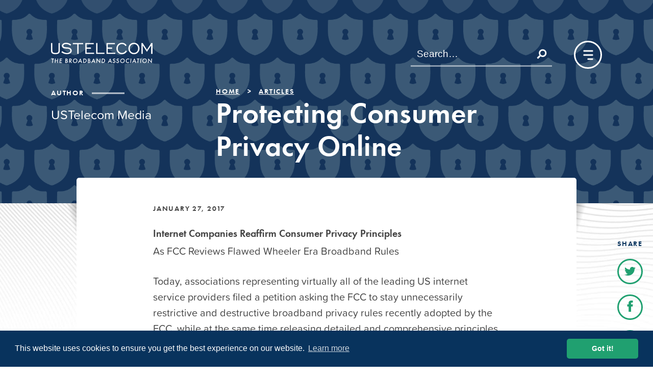

--- FILE ---
content_type: text/html; charset=UTF-8
request_url: https://ustelecom.org/protecting-consumer-privacy-online/
body_size: 31698
content:
<!DOCTYPE html>
<html lang="en-US">

<head>

    <link rel="dns-prefetch" href="https://www.googletagmanager.com">
    <link rel="dns-prefetch" href="https://www.google-analytics.com">
    <link rel="dns-prefetch" href="https://use.typekit.net">

    
    <meta charset="UTF-8">
    <meta http-equiv="X-UA-Compatible" content="IE=edge"><script type="text/javascript">(window.NREUM||(NREUM={})).init={ajax:{deny_list:["bam.nr-data.net"]},feature_flags:["soft_nav"]};(window.NREUM||(NREUM={})).loader_config={licenseKey:"d97ef77bd5",applicationID:"203818944",browserID:"203820145"};;/*! For license information please see nr-loader-rum-1.308.0.min.js.LICENSE.txt */
(()=>{var e,t,r={163:(e,t,r)=>{"use strict";r.d(t,{j:()=>E});var n=r(384),i=r(1741);var a=r(2555);r(860).K7.genericEvents;const s="experimental.resources",o="register",c=e=>{if(!e||"string"!=typeof e)return!1;try{document.createDocumentFragment().querySelector(e)}catch{return!1}return!0};var d=r(2614),u=r(944),l=r(8122);const f="[data-nr-mask]",g=e=>(0,l.a)(e,(()=>{const e={feature_flags:[],experimental:{allow_registered_children:!1,resources:!1},mask_selector:"*",block_selector:"[data-nr-block]",mask_input_options:{color:!1,date:!1,"datetime-local":!1,email:!1,month:!1,number:!1,range:!1,search:!1,tel:!1,text:!1,time:!1,url:!1,week:!1,textarea:!1,select:!1,password:!0}};return{ajax:{deny_list:void 0,block_internal:!0,enabled:!0,autoStart:!0},api:{get allow_registered_children(){return e.feature_flags.includes(o)||e.experimental.allow_registered_children},set allow_registered_children(t){e.experimental.allow_registered_children=t},duplicate_registered_data:!1},browser_consent_mode:{enabled:!1},distributed_tracing:{enabled:void 0,exclude_newrelic_header:void 0,cors_use_newrelic_header:void 0,cors_use_tracecontext_headers:void 0,allowed_origins:void 0},get feature_flags(){return e.feature_flags},set feature_flags(t){e.feature_flags=t},generic_events:{enabled:!0,autoStart:!0},harvest:{interval:30},jserrors:{enabled:!0,autoStart:!0},logging:{enabled:!0,autoStart:!0},metrics:{enabled:!0,autoStart:!0},obfuscate:void 0,page_action:{enabled:!0},page_view_event:{enabled:!0,autoStart:!0},page_view_timing:{enabled:!0,autoStart:!0},performance:{capture_marks:!1,capture_measures:!1,capture_detail:!0,resources:{get enabled(){return e.feature_flags.includes(s)||e.experimental.resources},set enabled(t){e.experimental.resources=t},asset_types:[],first_party_domains:[],ignore_newrelic:!0}},privacy:{cookies_enabled:!0},proxy:{assets:void 0,beacon:void 0},session:{expiresMs:d.wk,inactiveMs:d.BB},session_replay:{autoStart:!0,enabled:!1,preload:!1,sampling_rate:10,error_sampling_rate:100,collect_fonts:!1,inline_images:!1,fix_stylesheets:!0,mask_all_inputs:!0,get mask_text_selector(){return e.mask_selector},set mask_text_selector(t){c(t)?e.mask_selector="".concat(t,",").concat(f):""===t||null===t?e.mask_selector=f:(0,u.R)(5,t)},get block_class(){return"nr-block"},get ignore_class(){return"nr-ignore"},get mask_text_class(){return"nr-mask"},get block_selector(){return e.block_selector},set block_selector(t){c(t)?e.block_selector+=",".concat(t):""!==t&&(0,u.R)(6,t)},get mask_input_options(){return e.mask_input_options},set mask_input_options(t){t&&"object"==typeof t?e.mask_input_options={...t,password:!0}:(0,u.R)(7,t)}},session_trace:{enabled:!0,autoStart:!0},soft_navigations:{enabled:!0,autoStart:!0},spa:{enabled:!0,autoStart:!0},ssl:void 0,user_actions:{enabled:!0,elementAttributes:["id","className","tagName","type"]}}})());var p=r(6154),m=r(9324);let h=0;const v={buildEnv:m.F3,distMethod:m.Xs,version:m.xv,originTime:p.WN},b={consented:!1},y={appMetadata:{},get consented(){return this.session?.state?.consent||b.consented},set consented(e){b.consented=e},customTransaction:void 0,denyList:void 0,disabled:!1,harvester:void 0,isolatedBacklog:!1,isRecording:!1,loaderType:void 0,maxBytes:3e4,obfuscator:void 0,onerror:void 0,ptid:void 0,releaseIds:{},session:void 0,timeKeeper:void 0,registeredEntities:[],jsAttributesMetadata:{bytes:0},get harvestCount(){return++h}},_=e=>{const t=(0,l.a)(e,y),r=Object.keys(v).reduce((e,t)=>(e[t]={value:v[t],writable:!1,configurable:!0,enumerable:!0},e),{});return Object.defineProperties(t,r)};var w=r(5701);const x=e=>{const t=e.startsWith("http");e+="/",r.p=t?e:"https://"+e};var R=r(7836),k=r(3241);const A={accountID:void 0,trustKey:void 0,agentID:void 0,licenseKey:void 0,applicationID:void 0,xpid:void 0},S=e=>(0,l.a)(e,A),T=new Set;function E(e,t={},r,s){let{init:o,info:c,loader_config:d,runtime:u={},exposed:l=!0}=t;if(!c){const e=(0,n.pV)();o=e.init,c=e.info,d=e.loader_config}e.init=g(o||{}),e.loader_config=S(d||{}),c.jsAttributes??={},p.bv&&(c.jsAttributes.isWorker=!0),e.info=(0,a.D)(c);const f=e.init,m=[c.beacon,c.errorBeacon];T.has(e.agentIdentifier)||(f.proxy.assets&&(x(f.proxy.assets),m.push(f.proxy.assets)),f.proxy.beacon&&m.push(f.proxy.beacon),e.beacons=[...m],function(e){const t=(0,n.pV)();Object.getOwnPropertyNames(i.W.prototype).forEach(r=>{const n=i.W.prototype[r];if("function"!=typeof n||"constructor"===n)return;let a=t[r];e[r]&&!1!==e.exposed&&"micro-agent"!==e.runtime?.loaderType&&(t[r]=(...t)=>{const n=e[r](...t);return a?a(...t):n})})}(e),(0,n.US)("activatedFeatures",w.B)),u.denyList=[...f.ajax.deny_list||[],...f.ajax.block_internal?m:[]],u.ptid=e.agentIdentifier,u.loaderType=r,e.runtime=_(u),T.has(e.agentIdentifier)||(e.ee=R.ee.get(e.agentIdentifier),e.exposed=l,(0,k.W)({agentIdentifier:e.agentIdentifier,drained:!!w.B?.[e.agentIdentifier],type:"lifecycle",name:"initialize",feature:void 0,data:e.config})),T.add(e.agentIdentifier)}},384:(e,t,r)=>{"use strict";r.d(t,{NT:()=>s,US:()=>u,Zm:()=>o,bQ:()=>d,dV:()=>c,pV:()=>l});var n=r(6154),i=r(1863),a=r(1910);const s={beacon:"bam.nr-data.net",errorBeacon:"bam.nr-data.net"};function o(){return n.gm.NREUM||(n.gm.NREUM={}),void 0===n.gm.newrelic&&(n.gm.newrelic=n.gm.NREUM),n.gm.NREUM}function c(){let e=o();return e.o||(e.o={ST:n.gm.setTimeout,SI:n.gm.setImmediate||n.gm.setInterval,CT:n.gm.clearTimeout,XHR:n.gm.XMLHttpRequest,REQ:n.gm.Request,EV:n.gm.Event,PR:n.gm.Promise,MO:n.gm.MutationObserver,FETCH:n.gm.fetch,WS:n.gm.WebSocket},(0,a.i)(...Object.values(e.o))),e}function d(e,t){let r=o();r.initializedAgents??={},t.initializedAt={ms:(0,i.t)(),date:new Date},r.initializedAgents[e]=t}function u(e,t){o()[e]=t}function l(){return function(){let e=o();const t=e.info||{};e.info={beacon:s.beacon,errorBeacon:s.errorBeacon,...t}}(),function(){let e=o();const t=e.init||{};e.init={...t}}(),c(),function(){let e=o();const t=e.loader_config||{};e.loader_config={...t}}(),o()}},782:(e,t,r)=>{"use strict";r.d(t,{T:()=>n});const n=r(860).K7.pageViewTiming},860:(e,t,r)=>{"use strict";r.d(t,{$J:()=>u,K7:()=>c,P3:()=>d,XX:()=>i,Yy:()=>o,df:()=>a,qY:()=>n,v4:()=>s});const n="events",i="jserrors",a="browser/blobs",s="rum",o="browser/logs",c={ajax:"ajax",genericEvents:"generic_events",jserrors:i,logging:"logging",metrics:"metrics",pageAction:"page_action",pageViewEvent:"page_view_event",pageViewTiming:"page_view_timing",sessionReplay:"session_replay",sessionTrace:"session_trace",softNav:"soft_navigations",spa:"spa"},d={[c.pageViewEvent]:1,[c.pageViewTiming]:2,[c.metrics]:3,[c.jserrors]:4,[c.spa]:5,[c.ajax]:6,[c.sessionTrace]:7,[c.softNav]:8,[c.sessionReplay]:9,[c.logging]:10,[c.genericEvents]:11},u={[c.pageViewEvent]:s,[c.pageViewTiming]:n,[c.ajax]:n,[c.spa]:n,[c.softNav]:n,[c.metrics]:i,[c.jserrors]:i,[c.sessionTrace]:a,[c.sessionReplay]:a,[c.logging]:o,[c.genericEvents]:"ins"}},944:(e,t,r)=>{"use strict";r.d(t,{R:()=>i});var n=r(3241);function i(e,t){"function"==typeof console.debug&&(console.debug("New Relic Warning: https://github.com/newrelic/newrelic-browser-agent/blob/main/docs/warning-codes.md#".concat(e),t),(0,n.W)({agentIdentifier:null,drained:null,type:"data",name:"warn",feature:"warn",data:{code:e,secondary:t}}))}},1687:(e,t,r)=>{"use strict";r.d(t,{Ak:()=>d,Ze:()=>f,x3:()=>u});var n=r(3241),i=r(7836),a=r(3606),s=r(860),o=r(2646);const c={};function d(e,t){const r={staged:!1,priority:s.P3[t]||0};l(e),c[e].get(t)||c[e].set(t,r)}function u(e,t){e&&c[e]&&(c[e].get(t)&&c[e].delete(t),p(e,t,!1),c[e].size&&g(e))}function l(e){if(!e)throw new Error("agentIdentifier required");c[e]||(c[e]=new Map)}function f(e="",t="feature",r=!1){if(l(e),!e||!c[e].get(t)||r)return p(e,t);c[e].get(t).staged=!0,g(e)}function g(e){const t=Array.from(c[e]);t.every(([e,t])=>t.staged)&&(t.sort((e,t)=>e[1].priority-t[1].priority),t.forEach(([t])=>{c[e].delete(t),p(e,t)}))}function p(e,t,r=!0){const s=e?i.ee.get(e):i.ee,c=a.i.handlers;if(!s.aborted&&s.backlog&&c){if((0,n.W)({agentIdentifier:e,type:"lifecycle",name:"drain",feature:t}),r){const e=s.backlog[t],r=c[t];if(r){for(let t=0;e&&t<e.length;++t)m(e[t],r);Object.entries(r).forEach(([e,t])=>{Object.values(t||{}).forEach(t=>{t[0]?.on&&t[0]?.context()instanceof o.y&&t[0].on(e,t[1])})})}}s.isolatedBacklog||delete c[t],s.backlog[t]=null,s.emit("drain-"+t,[])}}function m(e,t){var r=e[1];Object.values(t[r]||{}).forEach(t=>{var r=e[0];if(t[0]===r){var n=t[1],i=e[3],a=e[2];n.apply(i,a)}})}},1738:(e,t,r)=>{"use strict";r.d(t,{U:()=>g,Y:()=>f});var n=r(3241),i=r(9908),a=r(1863),s=r(944),o=r(5701),c=r(3969),d=r(8362),u=r(860),l=r(4261);function f(e,t,r,a){const f=a||r;!f||f[e]&&f[e]!==d.d.prototype[e]||(f[e]=function(){(0,i.p)(c.xV,["API/"+e+"/called"],void 0,u.K7.metrics,r.ee),(0,n.W)({agentIdentifier:r.agentIdentifier,drained:!!o.B?.[r.agentIdentifier],type:"data",name:"api",feature:l.Pl+e,data:{}});try{return t.apply(this,arguments)}catch(e){(0,s.R)(23,e)}})}function g(e,t,r,n,s){const o=e.info;null===r?delete o.jsAttributes[t]:o.jsAttributes[t]=r,(s||null===r)&&(0,i.p)(l.Pl+n,[(0,a.t)(),t,r],void 0,"session",e.ee)}},1741:(e,t,r)=>{"use strict";r.d(t,{W:()=>a});var n=r(944),i=r(4261);class a{#e(e,...t){if(this[e]!==a.prototype[e])return this[e](...t);(0,n.R)(35,e)}addPageAction(e,t){return this.#e(i.hG,e,t)}register(e){return this.#e(i.eY,e)}recordCustomEvent(e,t){return this.#e(i.fF,e,t)}setPageViewName(e,t){return this.#e(i.Fw,e,t)}setCustomAttribute(e,t,r){return this.#e(i.cD,e,t,r)}noticeError(e,t){return this.#e(i.o5,e,t)}setUserId(e,t=!1){return this.#e(i.Dl,e,t)}setApplicationVersion(e){return this.#e(i.nb,e)}setErrorHandler(e){return this.#e(i.bt,e)}addRelease(e,t){return this.#e(i.k6,e,t)}log(e,t){return this.#e(i.$9,e,t)}start(){return this.#e(i.d3)}finished(e){return this.#e(i.BL,e)}recordReplay(){return this.#e(i.CH)}pauseReplay(){return this.#e(i.Tb)}addToTrace(e){return this.#e(i.U2,e)}setCurrentRouteName(e){return this.#e(i.PA,e)}interaction(e){return this.#e(i.dT,e)}wrapLogger(e,t,r){return this.#e(i.Wb,e,t,r)}measure(e,t){return this.#e(i.V1,e,t)}consent(e){return this.#e(i.Pv,e)}}},1863:(e,t,r)=>{"use strict";function n(){return Math.floor(performance.now())}r.d(t,{t:()=>n})},1910:(e,t,r)=>{"use strict";r.d(t,{i:()=>a});var n=r(944);const i=new Map;function a(...e){return e.every(e=>{if(i.has(e))return i.get(e);const t="function"==typeof e?e.toString():"",r=t.includes("[native code]"),a=t.includes("nrWrapper");return r||a||(0,n.R)(64,e?.name||t),i.set(e,r),r})}},2555:(e,t,r)=>{"use strict";r.d(t,{D:()=>o,f:()=>s});var n=r(384),i=r(8122);const a={beacon:n.NT.beacon,errorBeacon:n.NT.errorBeacon,licenseKey:void 0,applicationID:void 0,sa:void 0,queueTime:void 0,applicationTime:void 0,ttGuid:void 0,user:void 0,account:void 0,product:void 0,extra:void 0,jsAttributes:{},userAttributes:void 0,atts:void 0,transactionName:void 0,tNamePlain:void 0};function s(e){try{return!!e.licenseKey&&!!e.errorBeacon&&!!e.applicationID}catch(e){return!1}}const o=e=>(0,i.a)(e,a)},2614:(e,t,r)=>{"use strict";r.d(t,{BB:()=>s,H3:()=>n,g:()=>d,iL:()=>c,tS:()=>o,uh:()=>i,wk:()=>a});const n="NRBA",i="SESSION",a=144e5,s=18e5,o={STARTED:"session-started",PAUSE:"session-pause",RESET:"session-reset",RESUME:"session-resume",UPDATE:"session-update"},c={SAME_TAB:"same-tab",CROSS_TAB:"cross-tab"},d={OFF:0,FULL:1,ERROR:2}},2646:(e,t,r)=>{"use strict";r.d(t,{y:()=>n});class n{constructor(e){this.contextId=e}}},2843:(e,t,r)=>{"use strict";r.d(t,{G:()=>a,u:()=>i});var n=r(3878);function i(e,t=!1,r,i){(0,n.DD)("visibilitychange",function(){if(t)return void("hidden"===document.visibilityState&&e());e(document.visibilityState)},r,i)}function a(e,t,r){(0,n.sp)("pagehide",e,t,r)}},3241:(e,t,r)=>{"use strict";r.d(t,{W:()=>a});var n=r(6154);const i="newrelic";function a(e={}){try{n.gm.dispatchEvent(new CustomEvent(i,{detail:e}))}catch(e){}}},3606:(e,t,r)=>{"use strict";r.d(t,{i:()=>a});var n=r(9908);a.on=s;var i=a.handlers={};function a(e,t,r,a){s(a||n.d,i,e,t,r)}function s(e,t,r,i,a){a||(a="feature"),e||(e=n.d);var s=t[a]=t[a]||{};(s[r]=s[r]||[]).push([e,i])}},3878:(e,t,r)=>{"use strict";function n(e,t){return{capture:e,passive:!1,signal:t}}function i(e,t,r=!1,i){window.addEventListener(e,t,n(r,i))}function a(e,t,r=!1,i){document.addEventListener(e,t,n(r,i))}r.d(t,{DD:()=>a,jT:()=>n,sp:()=>i})},3969:(e,t,r)=>{"use strict";r.d(t,{TZ:()=>n,XG:()=>o,rs:()=>i,xV:()=>s,z_:()=>a});const n=r(860).K7.metrics,i="sm",a="cm",s="storeSupportabilityMetrics",o="storeEventMetrics"},4234:(e,t,r)=>{"use strict";r.d(t,{W:()=>a});var n=r(7836),i=r(1687);class a{constructor(e,t){this.agentIdentifier=e,this.ee=n.ee.get(e),this.featureName=t,this.blocked=!1}deregisterDrain(){(0,i.x3)(this.agentIdentifier,this.featureName)}}},4261:(e,t,r)=>{"use strict";r.d(t,{$9:()=>d,BL:()=>o,CH:()=>g,Dl:()=>_,Fw:()=>y,PA:()=>h,Pl:()=>n,Pv:()=>k,Tb:()=>l,U2:()=>a,V1:()=>R,Wb:()=>x,bt:()=>b,cD:()=>v,d3:()=>w,dT:()=>c,eY:()=>p,fF:()=>f,hG:()=>i,k6:()=>s,nb:()=>m,o5:()=>u});const n="api-",i="addPageAction",a="addToTrace",s="addRelease",o="finished",c="interaction",d="log",u="noticeError",l="pauseReplay",f="recordCustomEvent",g="recordReplay",p="register",m="setApplicationVersion",h="setCurrentRouteName",v="setCustomAttribute",b="setErrorHandler",y="setPageViewName",_="setUserId",w="start",x="wrapLogger",R="measure",k="consent"},5289:(e,t,r)=>{"use strict";r.d(t,{GG:()=>s,Qr:()=>c,sB:()=>o});var n=r(3878),i=r(6389);function a(){return"undefined"==typeof document||"complete"===document.readyState}function s(e,t){if(a())return e();const r=(0,i.J)(e),s=setInterval(()=>{a()&&(clearInterval(s),r())},500);(0,n.sp)("load",r,t)}function o(e){if(a())return e();(0,n.DD)("DOMContentLoaded",e)}function c(e){if(a())return e();(0,n.sp)("popstate",e)}},5607:(e,t,r)=>{"use strict";r.d(t,{W:()=>n});const n=(0,r(9566).bz)()},5701:(e,t,r)=>{"use strict";r.d(t,{B:()=>a,t:()=>s});var n=r(3241);const i=new Set,a={};function s(e,t){const r=t.agentIdentifier;a[r]??={},e&&"object"==typeof e&&(i.has(r)||(t.ee.emit("rumresp",[e]),a[r]=e,i.add(r),(0,n.W)({agentIdentifier:r,loaded:!0,drained:!0,type:"lifecycle",name:"load",feature:void 0,data:e})))}},6154:(e,t,r)=>{"use strict";r.d(t,{OF:()=>c,RI:()=>i,WN:()=>u,bv:()=>a,eN:()=>l,gm:()=>s,mw:()=>o,sb:()=>d});var n=r(1863);const i="undefined"!=typeof window&&!!window.document,a="undefined"!=typeof WorkerGlobalScope&&("undefined"!=typeof self&&self instanceof WorkerGlobalScope&&self.navigator instanceof WorkerNavigator||"undefined"!=typeof globalThis&&globalThis instanceof WorkerGlobalScope&&globalThis.navigator instanceof WorkerNavigator),s=i?window:"undefined"!=typeof WorkerGlobalScope&&("undefined"!=typeof self&&self instanceof WorkerGlobalScope&&self||"undefined"!=typeof globalThis&&globalThis instanceof WorkerGlobalScope&&globalThis),o=Boolean("hidden"===s?.document?.visibilityState),c=/iPad|iPhone|iPod/.test(s.navigator?.userAgent),d=c&&"undefined"==typeof SharedWorker,u=((()=>{const e=s.navigator?.userAgent?.match(/Firefox[/\s](\d+\.\d+)/);Array.isArray(e)&&e.length>=2&&e[1]})(),Date.now()-(0,n.t)()),l=()=>"undefined"!=typeof PerformanceNavigationTiming&&s?.performance?.getEntriesByType("navigation")?.[0]?.responseStart},6389:(e,t,r)=>{"use strict";function n(e,t=500,r={}){const n=r?.leading||!1;let i;return(...r)=>{n&&void 0===i&&(e.apply(this,r),i=setTimeout(()=>{i=clearTimeout(i)},t)),n||(clearTimeout(i),i=setTimeout(()=>{e.apply(this,r)},t))}}function i(e){let t=!1;return(...r)=>{t||(t=!0,e.apply(this,r))}}r.d(t,{J:()=>i,s:()=>n})},6630:(e,t,r)=>{"use strict";r.d(t,{T:()=>n});const n=r(860).K7.pageViewEvent},7699:(e,t,r)=>{"use strict";r.d(t,{It:()=>a,KC:()=>o,No:()=>i,qh:()=>s});var n=r(860);const i=16e3,a=1e6,s="SESSION_ERROR",o={[n.K7.logging]:!0,[n.K7.genericEvents]:!1,[n.K7.jserrors]:!1,[n.K7.ajax]:!1}},7836:(e,t,r)=>{"use strict";r.d(t,{P:()=>o,ee:()=>c});var n=r(384),i=r(8990),a=r(2646),s=r(5607);const o="nr@context:".concat(s.W),c=function e(t,r){var n={},s={},u={},l=!1;try{l=16===r.length&&d.initializedAgents?.[r]?.runtime.isolatedBacklog}catch(e){}var f={on:p,addEventListener:p,removeEventListener:function(e,t){var r=n[e];if(!r)return;for(var i=0;i<r.length;i++)r[i]===t&&r.splice(i,1)},emit:function(e,r,n,i,a){!1!==a&&(a=!0);if(c.aborted&&!i)return;t&&a&&t.emit(e,r,n);var o=g(n);m(e).forEach(e=>{e.apply(o,r)});var d=v()[s[e]];d&&d.push([f,e,r,o]);return o},get:h,listeners:m,context:g,buffer:function(e,t){const r=v();if(t=t||"feature",f.aborted)return;Object.entries(e||{}).forEach(([e,n])=>{s[n]=t,t in r||(r[t]=[])})},abort:function(){f._aborted=!0,Object.keys(f.backlog).forEach(e=>{delete f.backlog[e]})},isBuffering:function(e){return!!v()[s[e]]},debugId:r,backlog:l?{}:t&&"object"==typeof t.backlog?t.backlog:{},isolatedBacklog:l};return Object.defineProperty(f,"aborted",{get:()=>{let e=f._aborted||!1;return e||(t&&(e=t.aborted),e)}}),f;function g(e){return e&&e instanceof a.y?e:e?(0,i.I)(e,o,()=>new a.y(o)):new a.y(o)}function p(e,t){n[e]=m(e).concat(t)}function m(e){return n[e]||[]}function h(t){return u[t]=u[t]||e(f,t)}function v(){return f.backlog}}(void 0,"globalEE"),d=(0,n.Zm)();d.ee||(d.ee=c)},8122:(e,t,r)=>{"use strict";r.d(t,{a:()=>i});var n=r(944);function i(e,t){try{if(!e||"object"!=typeof e)return(0,n.R)(3);if(!t||"object"!=typeof t)return(0,n.R)(4);const r=Object.create(Object.getPrototypeOf(t),Object.getOwnPropertyDescriptors(t)),a=0===Object.keys(r).length?e:r;for(let s in a)if(void 0!==e[s])try{if(null===e[s]){r[s]=null;continue}Array.isArray(e[s])&&Array.isArray(t[s])?r[s]=Array.from(new Set([...e[s],...t[s]])):"object"==typeof e[s]&&"object"==typeof t[s]?r[s]=i(e[s],t[s]):r[s]=e[s]}catch(e){r[s]||(0,n.R)(1,e)}return r}catch(e){(0,n.R)(2,e)}}},8362:(e,t,r)=>{"use strict";r.d(t,{d:()=>a});var n=r(9566),i=r(1741);class a extends i.W{agentIdentifier=(0,n.LA)(16)}},8374:(e,t,r)=>{r.nc=(()=>{try{return document?.currentScript?.nonce}catch(e){}return""})()},8990:(e,t,r)=>{"use strict";r.d(t,{I:()=>i});var n=Object.prototype.hasOwnProperty;function i(e,t,r){if(n.call(e,t))return e[t];var i=r();if(Object.defineProperty&&Object.keys)try{return Object.defineProperty(e,t,{value:i,writable:!0,enumerable:!1}),i}catch(e){}return e[t]=i,i}},9324:(e,t,r)=>{"use strict";r.d(t,{F3:()=>i,Xs:()=>a,xv:()=>n});const n="1.308.0",i="PROD",a="CDN"},9566:(e,t,r)=>{"use strict";r.d(t,{LA:()=>o,bz:()=>s});var n=r(6154);const i="xxxxxxxx-xxxx-4xxx-yxxx-xxxxxxxxxxxx";function a(e,t){return e?15&e[t]:16*Math.random()|0}function s(){const e=n.gm?.crypto||n.gm?.msCrypto;let t,r=0;return e&&e.getRandomValues&&(t=e.getRandomValues(new Uint8Array(30))),i.split("").map(e=>"x"===e?a(t,r++).toString(16):"y"===e?(3&a()|8).toString(16):e).join("")}function o(e){const t=n.gm?.crypto||n.gm?.msCrypto;let r,i=0;t&&t.getRandomValues&&(r=t.getRandomValues(new Uint8Array(e)));const s=[];for(var o=0;o<e;o++)s.push(a(r,i++).toString(16));return s.join("")}},9908:(e,t,r)=>{"use strict";r.d(t,{d:()=>n,p:()=>i});var n=r(7836).ee.get("handle");function i(e,t,r,i,a){a?(a.buffer([e],i),a.emit(e,t,r)):(n.buffer([e],i),n.emit(e,t,r))}}},n={};function i(e){var t=n[e];if(void 0!==t)return t.exports;var a=n[e]={exports:{}};return r[e](a,a.exports,i),a.exports}i.m=r,i.d=(e,t)=>{for(var r in t)i.o(t,r)&&!i.o(e,r)&&Object.defineProperty(e,r,{enumerable:!0,get:t[r]})},i.f={},i.e=e=>Promise.all(Object.keys(i.f).reduce((t,r)=>(i.f[r](e,t),t),[])),i.u=e=>"nr-rum-1.308.0.min.js",i.o=(e,t)=>Object.prototype.hasOwnProperty.call(e,t),e={},t="NRBA-1.308.0.PROD:",i.l=(r,n,a,s)=>{if(e[r])e[r].push(n);else{var o,c;if(void 0!==a)for(var d=document.getElementsByTagName("script"),u=0;u<d.length;u++){var l=d[u];if(l.getAttribute("src")==r||l.getAttribute("data-webpack")==t+a){o=l;break}}if(!o){c=!0;var f={296:"sha512-+MIMDsOcckGXa1EdWHqFNv7P+JUkd5kQwCBr3KE6uCvnsBNUrdSt4a/3/L4j4TxtnaMNjHpza2/erNQbpacJQA=="};(o=document.createElement("script")).charset="utf-8",i.nc&&o.setAttribute("nonce",i.nc),o.setAttribute("data-webpack",t+a),o.src=r,0!==o.src.indexOf(window.location.origin+"/")&&(o.crossOrigin="anonymous"),f[s]&&(o.integrity=f[s])}e[r]=[n];var g=(t,n)=>{o.onerror=o.onload=null,clearTimeout(p);var i=e[r];if(delete e[r],o.parentNode&&o.parentNode.removeChild(o),i&&i.forEach(e=>e(n)),t)return t(n)},p=setTimeout(g.bind(null,void 0,{type:"timeout",target:o}),12e4);o.onerror=g.bind(null,o.onerror),o.onload=g.bind(null,o.onload),c&&document.head.appendChild(o)}},i.r=e=>{"undefined"!=typeof Symbol&&Symbol.toStringTag&&Object.defineProperty(e,Symbol.toStringTag,{value:"Module"}),Object.defineProperty(e,"__esModule",{value:!0})},i.p="https://js-agent.newrelic.com/",(()=>{var e={374:0,840:0};i.f.j=(t,r)=>{var n=i.o(e,t)?e[t]:void 0;if(0!==n)if(n)r.push(n[2]);else{var a=new Promise((r,i)=>n=e[t]=[r,i]);r.push(n[2]=a);var s=i.p+i.u(t),o=new Error;i.l(s,r=>{if(i.o(e,t)&&(0!==(n=e[t])&&(e[t]=void 0),n)){var a=r&&("load"===r.type?"missing":r.type),s=r&&r.target&&r.target.src;o.message="Loading chunk "+t+" failed: ("+a+": "+s+")",o.name="ChunkLoadError",o.type=a,o.request=s,n[1](o)}},"chunk-"+t,t)}};var t=(t,r)=>{var n,a,[s,o,c]=r,d=0;if(s.some(t=>0!==e[t])){for(n in o)i.o(o,n)&&(i.m[n]=o[n]);if(c)c(i)}for(t&&t(r);d<s.length;d++)a=s[d],i.o(e,a)&&e[a]&&e[a][0](),e[a]=0},r=self["webpackChunk:NRBA-1.308.0.PROD"]=self["webpackChunk:NRBA-1.308.0.PROD"]||[];r.forEach(t.bind(null,0)),r.push=t.bind(null,r.push.bind(r))})(),(()=>{"use strict";i(8374);var e=i(8362),t=i(860);const r=Object.values(t.K7);var n=i(163);var a=i(9908),s=i(1863),o=i(4261),c=i(1738);var d=i(1687),u=i(4234),l=i(5289),f=i(6154),g=i(944),p=i(384);const m=e=>f.RI&&!0===e?.privacy.cookies_enabled;function h(e){return!!(0,p.dV)().o.MO&&m(e)&&!0===e?.session_trace.enabled}var v=i(6389),b=i(7699);class y extends u.W{constructor(e,t){super(e.agentIdentifier,t),this.agentRef=e,this.abortHandler=void 0,this.featAggregate=void 0,this.loadedSuccessfully=void 0,this.onAggregateImported=new Promise(e=>{this.loadedSuccessfully=e}),this.deferred=Promise.resolve(),!1===e.init[this.featureName].autoStart?this.deferred=new Promise((t,r)=>{this.ee.on("manual-start-all",(0,v.J)(()=>{(0,d.Ak)(e.agentIdentifier,this.featureName),t()}))}):(0,d.Ak)(e.agentIdentifier,t)}importAggregator(e,t,r={}){if(this.featAggregate)return;const n=async()=>{let n;await this.deferred;try{if(m(e.init)){const{setupAgentSession:t}=await i.e(296).then(i.bind(i,3305));n=t(e)}}catch(e){(0,g.R)(20,e),this.ee.emit("internal-error",[e]),(0,a.p)(b.qh,[e],void 0,this.featureName,this.ee)}try{if(!this.#t(this.featureName,n,e.init))return(0,d.Ze)(this.agentIdentifier,this.featureName),void this.loadedSuccessfully(!1);const{Aggregate:i}=await t();this.featAggregate=new i(e,r),e.runtime.harvester.initializedAggregates.push(this.featAggregate),this.loadedSuccessfully(!0)}catch(e){(0,g.R)(34,e),this.abortHandler?.(),(0,d.Ze)(this.agentIdentifier,this.featureName,!0),this.loadedSuccessfully(!1),this.ee&&this.ee.abort()}};f.RI?(0,l.GG)(()=>n(),!0):n()}#t(e,r,n){if(this.blocked)return!1;switch(e){case t.K7.sessionReplay:return h(n)&&!!r;case t.K7.sessionTrace:return!!r;default:return!0}}}var _=i(6630),w=i(2614),x=i(3241);class R extends y{static featureName=_.T;constructor(e){var t;super(e,_.T),this.setupInspectionEvents(e.agentIdentifier),t=e,(0,c.Y)(o.Fw,function(e,r){"string"==typeof e&&("/"!==e.charAt(0)&&(e="/"+e),t.runtime.customTransaction=(r||"http://custom.transaction")+e,(0,a.p)(o.Pl+o.Fw,[(0,s.t)()],void 0,void 0,t.ee))},t),this.importAggregator(e,()=>i.e(296).then(i.bind(i,3943)))}setupInspectionEvents(e){const t=(t,r)=>{t&&(0,x.W)({agentIdentifier:e,timeStamp:t.timeStamp,loaded:"complete"===t.target.readyState,type:"window",name:r,data:t.target.location+""})};(0,l.sB)(e=>{t(e,"DOMContentLoaded")}),(0,l.GG)(e=>{t(e,"load")}),(0,l.Qr)(e=>{t(e,"navigate")}),this.ee.on(w.tS.UPDATE,(t,r)=>{(0,x.W)({agentIdentifier:e,type:"lifecycle",name:"session",data:r})})}}class k extends e.d{constructor(e){var t;(super(),f.gm)?(this.features={},(0,p.bQ)(this.agentIdentifier,this),this.desiredFeatures=new Set(e.features||[]),this.desiredFeatures.add(R),(0,n.j)(this,e,e.loaderType||"agent"),t=this,(0,c.Y)(o.cD,function(e,r,n=!1){if("string"==typeof e){if(["string","number","boolean"].includes(typeof r)||null===r)return(0,c.U)(t,e,r,o.cD,n);(0,g.R)(40,typeof r)}else(0,g.R)(39,typeof e)},t),function(e){(0,c.Y)(o.Dl,function(t,r=!1){if("string"!=typeof t&&null!==t)return void(0,g.R)(41,typeof t);const n=e.info.jsAttributes["enduser.id"];r&&null!=n&&n!==t?(0,a.p)(o.Pl+"setUserIdAndResetSession",[t],void 0,"session",e.ee):(0,c.U)(e,"enduser.id",t,o.Dl,!0)},e)}(this),function(e){(0,c.Y)(o.nb,function(t){if("string"==typeof t||null===t)return(0,c.U)(e,"application.version",t,o.nb,!1);(0,g.R)(42,typeof t)},e)}(this),function(e){(0,c.Y)(o.d3,function(){e.ee.emit("manual-start-all")},e)}(this),function(e){(0,c.Y)(o.Pv,function(t=!0){if("boolean"==typeof t){if((0,a.p)(o.Pl+o.Pv,[t],void 0,"session",e.ee),e.runtime.consented=t,t){const t=e.features.page_view_event;t.onAggregateImported.then(e=>{const r=t.featAggregate;e&&!r.sentRum&&r.sendRum()})}}else(0,g.R)(65,typeof t)},e)}(this),this.run()):(0,g.R)(21)}get config(){return{info:this.info,init:this.init,loader_config:this.loader_config,runtime:this.runtime}}get api(){return this}run(){try{const e=function(e){const t={};return r.forEach(r=>{t[r]=!!e[r]?.enabled}),t}(this.init),n=[...this.desiredFeatures];n.sort((e,r)=>t.P3[e.featureName]-t.P3[r.featureName]),n.forEach(r=>{if(!e[r.featureName]&&r.featureName!==t.K7.pageViewEvent)return;if(r.featureName===t.K7.spa)return void(0,g.R)(67);const n=function(e){switch(e){case t.K7.ajax:return[t.K7.jserrors];case t.K7.sessionTrace:return[t.K7.ajax,t.K7.pageViewEvent];case t.K7.sessionReplay:return[t.K7.sessionTrace];case t.K7.pageViewTiming:return[t.K7.pageViewEvent];default:return[]}}(r.featureName).filter(e=>!(e in this.features));n.length>0&&(0,g.R)(36,{targetFeature:r.featureName,missingDependencies:n}),this.features[r.featureName]=new r(this)})}catch(e){(0,g.R)(22,e);for(const e in this.features)this.features[e].abortHandler?.();const t=(0,p.Zm)();delete t.initializedAgents[this.agentIdentifier]?.features,delete this.sharedAggregator;return t.ee.get(this.agentIdentifier).abort(),!1}}}var A=i(2843),S=i(782);class T extends y{static featureName=S.T;constructor(e){super(e,S.T),f.RI&&((0,A.u)(()=>(0,a.p)("docHidden",[(0,s.t)()],void 0,S.T,this.ee),!0),(0,A.G)(()=>(0,a.p)("winPagehide",[(0,s.t)()],void 0,S.T,this.ee)),this.importAggregator(e,()=>i.e(296).then(i.bind(i,2117))))}}var E=i(3969);class I extends y{static featureName=E.TZ;constructor(e){super(e,E.TZ),f.RI&&document.addEventListener("securitypolicyviolation",e=>{(0,a.p)(E.xV,["Generic/CSPViolation/Detected"],void 0,this.featureName,this.ee)}),this.importAggregator(e,()=>i.e(296).then(i.bind(i,9623)))}}new k({features:[R,T,I],loaderType:"lite"})})()})();</script>
    <meta name="viewport" content="width=device-width, initial-scale=1">

    <link rel="apple-touch-icon" sizes="180x180" href="/apple-touch-icon.png">
    <link rel="icon" type="image/png" sizes="32x32" href="/favicon-32x32.png">
    <link rel="icon" type="image/png" sizes="16x16" href="/favicon-16x16.png">
    <link rel="manifest" href="/site.webmanifest">
    <link rel="mask-icon" href="/safari-pinned-tab.svg" color="#5bbad5">
    <meta name="msapplication-TileColor" content="#2b5797">
    <meta name="theme-color" content="#ffffff">

        <style>.sr-only:not(:focus):not(:active){clip:rect(0 0 0 0);clip-path:inset(50%);height:1px;overflow:hidden;position:absolute;white-space:nowrap;width:1px}*,:after,:before{-webkit-font-smoothing:antialiased;-moz-font-smoothing:antialiased;-o-font-smoothing:antialiased;font-smoothing:antialiased;-webkit-overflow-scrolling:touch;-webkit-text-size-adjust:none;box-sizing:border-box;-webkit-box-sizing:border-box;-moz-box-sizing:border-box;outline:0;text-rendering:optimizeLegibility}html{overflow-x:hidden}a,abbr,acronym,address,applet,article,aside,audio,b,big,blockquote,body,canvas,caption,center,cite,code,dd,del,details,dfn,div,dl,dt,em,embed,fieldset,figcaption,figure,footer,form,h1,h2,h3,h4,h5,h6,header,hgroup,html,i,iframe,img,ins,kbd,label,legend,li,mark,menu,nav,object,ol,output,p,pre,q,ruby,s,samp,section,small,span,strike,strong,sub,summary,sup,table,tbody,td,tfoot,th,thead,time,tr,tt,u,ul,var,video{border:0;font-size:100%;font:inherit;margin:0;padding:0;vertical-align:initial}body{line-height:1}ol,ul{list-style:none}blockquote,q{quotes:none}blockquote:after,blockquote:before,q:after,q:before{content:"";content:none}table{border-collapse:collapse;border-spacing:0}article,aside,details,figcaption,figure,footer,header,hgroup,menu,nav,section{display:block}.clear{clear:both}.clear:after{clear:both;content:"";display:block}#header-inner,.l-container{margin-left:auto;margin-right:auto;max-width:1600px;padding-left:10rem;padding-right:10rem;width:100%}@media screen and (max-width:768px){#header-inner,.l-container{padding-left:2rem;padding-right:2rem}}.l-text-column{margin-left:auto;margin-right:auto;max-width:49em;width:100%}.l-module+.l-module{margin-top:7rem}html{font-family:proxima-soft,-apple-system,BlinkMacSystemFont,Segoe UI,Roboto,Oxygen-Sans,Ubuntu,Cantarell,Helvetica Neue,sans-serif;font-size:10px}body{font-size:1.6rem;line-height:1.4}a{color:#20a070;text-decoration:none;transition:color .1s linear}a:hover{color:#08335d;text-decoration:underline}h1,h2,h3,h4,h5{font-family:futura-pt,-apple-system,BlinkMacSystemFont,Segoe UI,Roboto,Oxygen-Sans,Ubuntu,Cantarell,Helvetica Neue,sans-serif;font-weight:700;margin-bottom:1rem}h1{font-size:5.7rem}h2{font-size:4rem}h3{font-size:3rem}h4{font-size:2rem}h5{font-size:1.5rem}strong{font-weight:700}em{font-style:italic}img{image-rendering:-webkit-optimize-contrast}button{cursor:pointer}::-webkit-input-placeholder{color:#8f9aa9}::-moz-placeholder{color:#8f9aa9}:-ms-input-placeholder{color:#8f9aa9}:-moz-placeholder{color:#8f9aa9}input[type=number]::-webkit-inner-spin-button,input[type=number]::-webkit-outer-spin-button{appearance:none;margin:0}select::-ms-expand{display:none}#header{background-color:#fff0;box-shadow:0 0 16px 2px #0000;max-width:100vw;padding-bottom:1.5rem;padding-top:8rem;position:fixed;top:0;transform:translateZ(0);transition:transform .15s ease-out,background-color .15s linear,box-shadow .15s linear;width:100%;z-index:100}#header.all-pages-alert.extended,#header.homepage-alert.extended{padding-top:270px}@media screen and (max-width:885px){#header.all-pages-alert.extended,#header.homepage-alert.extended{padding-top:320px}}@media screen and (max-width:1200px){#header{padding-top:145px}}@media screen and (min-width:1200px) and (max-width:1726px){#header{padding-top:145px}}@media screen and (min-width:1727px){#header{padding-top:115px}}#header.is-scrolled-past{background-color:#fff;box-shadow:0 0 16px 2px #0000001a;padding-top:3rem;transform:translate3d(0,-1.5rem,0)}#header.homepage-alert{padding-top:200px}@media screen and (max-width:885px){#header.homepage-alert{padding-top:250px}}#header.all-pages-alert{padding-top:200px}@media screen and (max-width:885px){#header.all-pages-alert{padding-top:200px}}#header.all-pages-alert.is-scrolled-past,#header.extended.is-scrolled-past,#header.homepage-alert.is-scrolled-past{padding-top:3rem}#header.remove--padding{padding-top:8rem!important}#header-inner{align-items:center;display:flex;justify-content:space-between}.header-logo{display:block;height:0;max-width:50%;padding-top:4.3%;position:relative;width:19.9rem}.header-logo svg{display:block;height:auto;left:0;position:absolute;top:0;width:100%}.header-logo path{transition:fill .1s linear}.header-logo:hover path{fill:#08335d}.header-nav{justify-content:flex-end}.header-nav,.header-search{align-items:center;display:flex}.header-search{background-color:#ffffffe6;border-bottom:3px solid #f0f3f5;padding:1rem}@media screen and (max-width:900px){.header-search{width:50%}}@media screen and (max-width:768px){.header-search{display:none}}.header-search-button{appearance:none;background-color:initial;border:none;display:inline-block;height:2rem;padding:0;width:2rem}.header-search-button svg{height:inherit;width:inherit}.header-search-field{appearance:none;background-color:initial;border:none;font-size:1.9rem;line-height:1;width:calc(100% - 2rem)}.header-hamburger{appearance:none;background:#fff;border:3px solid #08335d;border-radius:50%;box-shadow:0 0 3px 4px #0000;display:block;height:5.5rem;padding:0;position:relative;transform:scaleX(1);transform-origin:center;transition:transform .25s cubic-bezier(0,.86,.46,1.24),box-shadow .25s linear;width:5.5rem}.header-hamburger:hover{box-shadow:0 0 4px 2px rgba(0,0,0,.125);transform:scale3d(1.125,1.125,1)}.header-hamburger{margin-left:4.3rem}.header-hamburger-lines{background-color:#2dac74;border-radius:1px;display:block;height:3px;left:50%;position:absolute;top:50%;transform:translate(-50%,-50%);width:1.9rem}.header-hamburger-lines:after,.header-hamburger-lines:before{border-radius:inherit;content:"";display:block;height:inherit;position:absolute}.header-hamburger-lines:before{background-color:#1e63a4;bottom:.8rem;width:1.9rem}.header-hamburger-lines:after{background-color:#ec7047;right:0;top:.8rem;width:1.1rem}.alert{position:relative;transition:all .3s ease-in-out;z-index:101}.alert .alert__container{padding:2rem 4rem 2rem 2rem}.alert .alert__container p{color:#fff}.alert .alert__container a.btn{background:#fff;border-radius:5px;color:#2dac74;display:inline-block;margin-left:0;margin-top:1.4rem;padding:.4rem 2.5rem;transition:color .3s ease-in-out}@media screen and (max-width:1050px){.alert .alert__container a.btn{display:block;margin-left:0;max-width:max-content}}.alert .alert__container a.btn:hover{color:#08335d}.alert .alert__container.extended{text-align:center}.alert .alert__container.extended h2{color:#fff;text-transform:uppercase}.alert .close--alert{color:#fff;height:20px;position:absolute;right:5px;top:2rem;width:20px}.alert .close--alert:hover{color:#08335d}.alert.remove{display:none}#main-nav{background-color:#fff;background-position:left -510px bottom -140px;background-repeat:no-repeat;background-size:710px 760px;font-family:futura-pt,-apple-system,BlinkMacSystemFont,Segoe UI,Roboto,Oxygen-Sans,Ubuntu,Cantarell,Helvetica Neue,sans-serif;height:100%;max-width:430px;min-height:100vh;overflow:hidden;overflow-y:scroll!important;padding:5rem;position:fixed;right:0;text-align:right;top:0;transform:translate3d(100%,0,0);transition:transform .3s ease-out;width:33%;z-index:101}#main-nav:target{transform:translateZ(0)}#main-nav:target+#main-nav-cover{opacity:1;pointer-events:auto}@media screen and (max-width:1000px){#main-nav{width:50%}}@media screen and (max-width:768px){#main-nav{width:100%}}@media screen and (max-width:420px){#main-nav{background-position:right -57% bottom -140px}}#main-nav .header-search{display:none;margin-top:3.5rem}@media screen and (max-width:768px){#main-nav .header-search{display:block;margin-left:auto;width:90%}}@media screen and (max-width:420px){#main-nav .header-search{width:100%}}#main-nav .header-search-field{width:calc(100% - 4rem)}#main-nav-inner{min-height:101vh}.main-nav-close{appearance:none;background:#fff;border:3px solid #08335d;border-radius:50%;box-shadow:0 0 3px 4px #0000;display:block;height:5.5rem;padding:0;position:relative;transform:scaleX(1);transform-origin:center;transition:transform .25s cubic-bezier(0,.86,.46,1.24),box-shadow .25s linear;width:5.5rem}.main-nav-close:hover{box-shadow:0 0 4px 2px rgba(0,0,0,.125);transform:scale3d(1.125,1.125,1)}.main-nav-close{margin-left:auto}.main-nav-close-X{background-image:linear-gradient(90deg,#ec7047 0,#ec7047 49.9%,#2dac74 50%,#2dac74);border-radius:17%;display:block;height:4px;left:50%;position:absolute;top:50%;transform:translate(-50%,-50%) rotate(45deg);transform-origin:center;width:40%}.main-nav-close-X:before{background-color:#1e63a4;border-radius:inherit;content:"";display:block;height:inherit;transform:rotate(90deg);transform-origin:center;width:100%}.menu-main-navigation{font-size:2.5rem;font-weight:700;letter-spacing:.2125em;margin-top:5rem;text-transform:uppercase}.menu-main-navigation:before{color:#1e63a4;content:"USTelecom";display:block;font-size:1.4rem;letter-spacing:.2125em;line-height:1}.menu-main-navigation a{display:block;padding-bottom:1.75rem;padding-top:1.75rem}.menu-item,.menu-item a{position:relative}.menu-item a{color:#08335d;text-decoration:none}.menu-item:before{background-image:linear-gradient(90deg,#fff0 10%,#e8edf2);height:100%;left:0;top:0;transition:opacity .1s linear;width:calc(100% + 5rem)}.menu-item:after,.menu-item:before{content:"";display:block;opacity:0;position:absolute}.menu-item:after{background-color:#20a070;border-radius:50%;height:1rem;left:calc(100% + 1.5rem);top:calc(50% - .5rem);width:1rem}.current-menu-item:before,.current-page-ancestor:before,.menu-item:hover:after{opacity:1}.menu-utility-navigation{border-top:2px solid #ced6df;font-size:2.5rem;letter-spacing:.01em;margin-top:1.5rem;padding-right:.6rem;padding-top:3.2rem}.menu-utility-navigation .menu-item+.menu-item{margin-top:1.5rem}.menu-social{margin-top:3.7rem;padding-right:.6rem}.menu-social-item{display:inline-block}.menu-social-item+.menu-social-item{margin-left:1.6rem}.menu-social-link{align-content:center;background-color:#08335d;border-radius:50%;display:flex;height:2.4rem;justify-content:center;transition:background-color .1s linear}.menu-social-link svg{display:block;width:50%}.menu-social-link path{fill:#fff}.menu-social-link:hover{background-color:#20a070}.menu-social-link{height:4rem;width:4rem}.social-icon-linkedin svg{width:46%}#main-nav-cover{background-color:#8f9aa980;display:block;height:100%;left:0;opacity:0;pointer-events:none;position:fixed;top:0;transition:opacity .3s ease;width:100%;z-index:100}html.nav-is-open{overflow:hidden}html.nav-is-open .l-wrapper{max-width:100vw;overflow-x:hidden}.hero{background-color:#08335d;background-position:50%;background-repeat:no-repeat;background-size:cover;color:#fff;padding-bottom:7rem;padding-top:17rem}body.page-template-default .hero{margin-bottom:5rem}.hero-inner{display:flex}@media screen and (max-width:900px){.hero-inner{flex-direction:column-reverse}}.hero-author{min-width:215px;width:15.4%}@media screen and (max-width:900px){.hero-author{margin-top:7rem}}.hero-authorLabel{display:inline-block;font-family:futura-pt,-apple-system,BlinkMacSystemFont,Segoe UI,Roboto,Oxygen-Sans,Ubuntu,Cantarell,Helvetica Neue,sans-serif;font-size:1.4rem;font-weight:700;letter-spacing:.125em;margin-bottom:2rem;position:relative;text-transform:uppercase}.hero-authorLabel:after{background-color:#ffffffb3;content:"";display:block;height:3px;left:calc(100% + 1.5rem);position:absolute;top:50%;transform:translateY(-50%);width:100%}.hero-authorInner{align-items:center;display:flex}.hero-authorAvatar{border-radius:50%;display:block;flex-basis:100px;height:100px;margin-right:1.5rem;min-width:100px;transform:translateZ(0);width:100px}@media screen and (max-width:400px){.hero-authorAvatar{flex-basis:75px;height:75px;transform:translateZ(0);width:75px}}.hero-authorName{font-size:2.5rem;line-height:1.1}.hero-main{max-width:680px;padding-left:10%}@media screen and (max-width:900px){.hero-main{padding-left:0}}.hero-breadcrumbs{display:flex;font-family:futura-pt,-apple-system,BlinkMacSystemFont,Segoe UI,Roboto,Oxygen-Sans,Ubuntu,Cantarell,Helvetica Neue,sans-serif;font-size:1.4rem;font-weight:700;letter-spacing:.125em;text-transform:uppercase}.hero-breadcrumb{position:relative}.hero-breadcrumb+.hero-breadcrumb:before{content:">";padding:0 .6em 0 1.1em}.hero-breadcrumbLink{color:#fff;text-decoration:underline}.hero-breadcrumbLink:hover{color:#ced6df}.hero-title{font-size:5.7rem;letter-spacing:.01em;line-height:1.15}@media screen and (max-width:640px){.hero-title{font-size:4rem}}
/*# sourceMappingURL=sourcemaps/style-critical.min.css.map */
</style>
    
        <link rel="preload" href="https://ustelecom.org/wp-content/themes/us-telecom-2018/styles/css/style-noncritical.min.css?v=1768473129" as="style" onload="this.onload=null;this.rel='stylesheet'">
    <noscript><link rel="stylesheet" href="https://ustelecom.org/wp-content/themes/us-telecom-2018/styles/css/style-noncritical.min.css?v=1768473129"></noscript>
	<style>.sr-only:not(:focus):not(:active){clip:rect(0 0 0 0);clip-path:inset(50%);height:1px;overflow:hidden;position:absolute;white-space:nowrap;width:1px}*,:after,:before{-webkit-font-smoothing:antialiased;-moz-font-smoothing:antialiased;-o-font-smoothing:antialiased;font-smoothing:antialiased;-webkit-overflow-scrolling:touch;-webkit-text-size-adjust:none;box-sizing:border-box;-webkit-box-sizing:border-box;-moz-box-sizing:border-box;outline:0;text-rendering:optimizeLegibility}html{overflow-x:hidden}a,abbr,acronym,address,applet,article,aside,audio,b,big,blockquote,body,canvas,caption,center,cite,code,dd,del,details,dfn,div,dl,dt,em,embed,fieldset,figcaption,figure,footer,form,h1,h2,h3,h4,h5,h6,header,hgroup,html,i,iframe,img,ins,kbd,label,legend,li,mark,menu,nav,object,ol,output,p,pre,q,ruby,s,samp,section,small,span,strike,strong,sub,summary,sup,table,tbody,td,tfoot,th,thead,time,tr,tt,u,ul,var,video{border:0;font-size:100%;font:inherit;margin:0;padding:0;vertical-align:initial}body{line-height:1}ol,ul{list-style:none}blockquote,q{quotes:none}blockquote:after,blockquote:before,q:after,q:before{content:"";content:none}table{border-collapse:collapse;border-spacing:0}article,aside,details,figcaption,figure,footer,header,hgroup,menu,nav,section{display:block}.clear{clear:both}.clear:after{clear:both;content:"";display:block}#header-inner,.l-container{margin-left:auto;margin-right:auto;max-width:1600px;padding-left:10rem;padding-right:10rem;width:100%}@media screen and (max-width:768px){#header-inner,.l-container{padding-left:2rem;padding-right:2rem}}.l-text-column{margin-left:auto;margin-right:auto;max-width:49em;width:100%}.l-module+.l-module{margin-top:7rem}html{font-family:proxima-soft,-apple-system,BlinkMacSystemFont,Segoe UI,Roboto,Oxygen-Sans,Ubuntu,Cantarell,Helvetica Neue,sans-serif;font-size:10px}body{font-size:1.6rem;line-height:1.4}a{color:#20a070;text-decoration:none;transition:color .1s linear}a:hover{color:#08335d;text-decoration:underline}h1,h2,h3,h4,h5{font-family:futura-pt,-apple-system,BlinkMacSystemFont,Segoe UI,Roboto,Oxygen-Sans,Ubuntu,Cantarell,Helvetica Neue,sans-serif;font-weight:700;margin-bottom:1rem}h1{font-size:5.7rem}h2{font-size:4rem}h3{font-size:3rem}h4{font-size:2rem}h5{font-size:1.5rem}strong{font-weight:700}em{font-style:italic}img{image-rendering:-webkit-optimize-contrast}button{cursor:pointer}::-webkit-input-placeholder{color:#8f9aa9}::-moz-placeholder{color:#8f9aa9}:-ms-input-placeholder{color:#8f9aa9}:-moz-placeholder{color:#8f9aa9}input[type=number]::-webkit-inner-spin-button,input[type=number]::-webkit-outer-spin-button{appearance:none;margin:0}select::-ms-expand{display:none}#header{background-color:#fff0;box-shadow:0 0 16px 2px #0000;max-width:100vw;padding-bottom:1.5rem;padding-top:8rem;position:fixed;top:0;transform:translateZ(0);transition:transform .15s ease-out,background-color .15s linear,box-shadow .15s linear;width:100%;z-index:100}#header.all-pages-alert.extended,#header.homepage-alert.extended{padding-top:270px}@media screen and (max-width:885px){#header.all-pages-alert.extended,#header.homepage-alert.extended{padding-top:320px}}@media screen and (max-width:1200px){#header{padding-top:145px}}@media screen and (min-width:1200px) and (max-width:1726px){#header{padding-top:145px}}@media screen and (min-width:1727px){#header{padding-top:115px}}#header.is-scrolled-past{background-color:#fff;box-shadow:0 0 16px 2px #0000001a;padding-top:3rem;transform:translate3d(0,-1.5rem,0)}#header.homepage-alert{padding-top:200px}@media screen and (max-width:885px){#header.homepage-alert{padding-top:250px}}#header.all-pages-alert{padding-top:200px}@media screen and (max-width:885px){#header.all-pages-alert{padding-top:200px}}#header.all-pages-alert.is-scrolled-past,#header.extended.is-scrolled-past,#header.homepage-alert.is-scrolled-past{padding-top:3rem}#header.remove--padding{padding-top:8rem!important}#header-inner{align-items:center;display:flex;justify-content:space-between}.header-logo{display:block;height:0;max-width:50%;padding-top:4.3%;position:relative;width:19.9rem}.header-logo svg{display:block;height:auto;left:0;position:absolute;top:0;width:100%}.header-logo path{transition:fill .1s linear}.header-logo:hover path{fill:#08335d}.header-nav{justify-content:flex-end}.header-nav,.header-search{align-items:center;display:flex}.header-search{background-color:#ffffffe6;border-bottom:3px solid #f0f3f5;padding:1rem}@media screen and (max-width:900px){.header-search{width:50%}}@media screen and (max-width:768px){.header-search{display:none}}.header-search-button{appearance:none;background-color:initial;border:none;display:inline-block;height:2rem;padding:0;width:2rem}.header-search-button svg{height:inherit;width:inherit}.header-search-field{appearance:none;background-color:initial;border:none;font-size:1.9rem;line-height:1;width:calc(100% - 2rem)}.header-hamburger{appearance:none;background:#fff;border:3px solid #08335d;border-radius:50%;box-shadow:0 0 3px 4px #0000;display:block;height:5.5rem;padding:0;position:relative;transform:scaleX(1);transform-origin:center;transition:transform .25s cubic-bezier(0,.86,.46,1.24),box-shadow .25s linear;width:5.5rem}.header-hamburger:hover{box-shadow:0 0 4px 2px rgba(0,0,0,.125);transform:scale3d(1.125,1.125,1)}.header-hamburger{margin-left:4.3rem}.header-hamburger-lines{background-color:#2dac74;border-radius:1px;display:block;height:3px;left:50%;position:absolute;top:50%;transform:translate(-50%,-50%);width:1.9rem}.header-hamburger-lines:after,.header-hamburger-lines:before{border-radius:inherit;content:"";display:block;height:inherit;position:absolute}.header-hamburger-lines:before{background-color:#1e63a4;bottom:.8rem;width:1.9rem}.header-hamburger-lines:after{background-color:#ec7047;right:0;top:.8rem;width:1.1rem}.alert{position:relative;transition:all .3s ease-in-out;z-index:101}.alert .alert__container{padding:2rem 4rem 2rem 2rem}.alert .alert__container p{color:#fff}.alert .alert__container a.btn{background:#fff;border-radius:5px;color:#2dac74;display:inline-block;margin-left:0;margin-top:1.4rem;padding:.4rem 2.5rem;transition:color .3s ease-in-out}@media screen and (max-width:1050px){.alert .alert__container a.btn{display:block;margin-left:0;max-width:max-content}}.alert .alert__container a.btn:hover{color:#08335d}.alert .alert__container.extended{text-align:center}.alert .alert__container.extended h2{color:#fff;text-transform:uppercase}.alert .close--alert{color:#fff;height:20px;position:absolute;right:5px;top:2rem;width:20px}.alert .close--alert:hover{color:#08335d}.alert.remove{display:none}#main-nav{background-color:#fff;background-position:left -510px bottom -140px;background-repeat:no-repeat;background-size:710px 760px;font-family:futura-pt,-apple-system,BlinkMacSystemFont,Segoe UI,Roboto,Oxygen-Sans,Ubuntu,Cantarell,Helvetica Neue,sans-serif;height:100%;max-width:430px;min-height:100vh;overflow:hidden;overflow-y:scroll!important;padding:5rem;position:fixed;right:0;text-align:right;top:0;transform:translate3d(100%,0,0);transition:transform .3s ease-out;width:33%;z-index:101}#main-nav:target{transform:translateZ(0)}#main-nav:target+#main-nav-cover{opacity:1;pointer-events:auto}@media screen and (max-width:1000px){#main-nav{width:50%}}@media screen and (max-width:768px){#main-nav{width:100%}}@media screen and (max-width:420px){#main-nav{background-position:right -57% bottom -140px}}#main-nav .header-search{display:none;margin-top:3.5rem}@media screen and (max-width:768px){#main-nav .header-search{display:block;margin-left:auto;width:90%}}@media screen and (max-width:420px){#main-nav .header-search{width:100%}}#main-nav .header-search-field{width:calc(100% - 4rem)}#main-nav-inner{min-height:101vh}.main-nav-close{appearance:none;background:#fff;border:3px solid #08335d;border-radius:50%;box-shadow:0 0 3px 4px #0000;display:block;height:5.5rem;padding:0;position:relative;transform:scaleX(1);transform-origin:center;transition:transform .25s cubic-bezier(0,.86,.46,1.24),box-shadow .25s linear;width:5.5rem}.main-nav-close:hover{box-shadow:0 0 4px 2px rgba(0,0,0,.125);transform:scale3d(1.125,1.125,1)}.main-nav-close{margin-left:auto}.main-nav-close-X{background-image:linear-gradient(90deg,#ec7047 0,#ec7047 49.9%,#2dac74 50%,#2dac74);border-radius:17%;display:block;height:4px;left:50%;position:absolute;top:50%;transform:translate(-50%,-50%) rotate(45deg);transform-origin:center;width:40%}.main-nav-close-X:before{background-color:#1e63a4;border-radius:inherit;content:"";display:block;height:inherit;transform:rotate(90deg);transform-origin:center;width:100%}.menu-main-navigation{font-size:2.5rem;font-weight:700;letter-spacing:.2125em;margin-top:5rem;text-transform:uppercase}.menu-main-navigation:before{color:#1e63a4;content:"USTelecom";display:block;font-size:1.4rem;letter-spacing:.2125em;line-height:1}.menu-main-navigation a{display:block;padding-bottom:1.75rem;padding-top:1.75rem}.menu-item,.menu-item a{position:relative}.menu-item a{color:#08335d;text-decoration:none}.menu-item:before{background-image:linear-gradient(90deg,#fff0 10%,#e8edf2);height:100%;left:0;top:0;transition:opacity .1s linear;width:calc(100% + 5rem)}.menu-item:after,.menu-item:before{content:"";display:block;opacity:0;position:absolute}.menu-item:after{background-color:#20a070;border-radius:50%;height:1rem;left:calc(100% + 1.5rem);top:calc(50% - .5rem);width:1rem}.current-menu-item:before,.current-page-ancestor:before,.menu-item:hover:after{opacity:1}.menu-utility-navigation{border-top:2px solid #ced6df;font-size:2.5rem;letter-spacing:.01em;margin-top:1.5rem;padding-right:.6rem;padding-top:3.2rem}.menu-utility-navigation .menu-item+.menu-item{margin-top:1.5rem}.menu-social{margin-top:3.7rem;padding-right:.6rem}.menu-social-item{display:inline-block}.menu-social-item+.menu-social-item{margin-left:1.6rem}.menu-social-link{align-content:center;background-color:#08335d;border-radius:50%;display:flex;height:2.4rem;justify-content:center;transition:background-color .1s linear}.menu-social-link svg{display:block;width:50%}.menu-social-link path{fill:#fff}.menu-social-link:hover{background-color:#20a070}.menu-social-link{height:4rem;width:4rem}.social-icon-linkedin svg{width:46%}#main-nav-cover{background-color:#8f9aa980;display:block;height:100%;left:0;opacity:0;pointer-events:none;position:fixed;top:0;transition:opacity .3s ease;width:100%;z-index:100}html.nav-is-open{overflow:hidden}html.nav-is-open .l-wrapper{max-width:100vw;overflow-x:hidden}.hero{background-color:#08335d;background-position:50%;background-repeat:no-repeat;background-size:cover;color:#fff;padding-bottom:7rem;padding-top:17rem}body.page-template-default .hero{margin-bottom:5rem}.hero-inner{display:flex}@media screen and (max-width:900px){.hero-inner{flex-direction:column-reverse}}.hero-author{min-width:215px;width:15.4%}@media screen and (max-width:900px){.hero-author{margin-top:7rem}}.hero-authorLabel{display:inline-block;font-family:futura-pt,-apple-system,BlinkMacSystemFont,Segoe UI,Roboto,Oxygen-Sans,Ubuntu,Cantarell,Helvetica Neue,sans-serif;font-size:1.4rem;font-weight:700;letter-spacing:.125em;margin-bottom:2rem;position:relative;text-transform:uppercase}.hero-authorLabel:after{background-color:#ffffffb3;content:"";display:block;height:3px;left:calc(100% + 1.5rem);position:absolute;top:50%;transform:translateY(-50%);width:100%}.hero-authorInner{align-items:center;display:flex}.hero-authorAvatar{border-radius:50%;display:block;flex-basis:100px;height:100px;margin-right:1.5rem;min-width:100px;transform:translateZ(0);width:100px}@media screen and (max-width:400px){.hero-authorAvatar{flex-basis:75px;height:75px;transform:translateZ(0);width:75px}}.hero-authorName{font-size:2.5rem;line-height:1.1}.hero-main{max-width:680px;padding-left:10%}@media screen and (max-width:900px){.hero-main{padding-left:0}}.hero-breadcrumbs{display:flex;font-family:futura-pt,-apple-system,BlinkMacSystemFont,Segoe UI,Roboto,Oxygen-Sans,Ubuntu,Cantarell,Helvetica Neue,sans-serif;font-size:1.4rem;font-weight:700;letter-spacing:.125em;text-transform:uppercase}.hero-breadcrumb{position:relative}.hero-breadcrumb+.hero-breadcrumb:before{content:">";padding:0 .6em 0 1.1em}.hero-breadcrumbLink{color:#fff;text-decoration:underline}.hero-breadcrumbLink:hover{color:#ced6df}.hero-title{font-size:5.7rem;letter-spacing:.01em;line-height:1.15}@media screen and (max-width:640px){.hero-title{font-size:4rem}}
/*# sourceMappingURL=sourcemaps/style-critical.min.css.map */
</style>
<style>
.sr-only:not(:focus):not(:active){clip:rect(0 0 0 0);clip-path:inset(50%);height:1px;overflow:hidden;position:absolute;white-space:nowrap;width:1px}#header{position:absolute}#header.is-scrolled-past{position:fixed}#header:not(.is-scrolled-past) .header-logo g,#header:not(.is-scrolled-past) .header-logo path,#header:not(.is-scrolled-past) .header-search-button g,#header:not(.is-scrolled-past) .header-search-button path{fill:#fff}#header:not(.is-scrolled-past) .header-logo:hover g,#header:not(.is-scrolled-past) .header-logo:hover path,#header:not(.is-scrolled-past) .header-search-button:hover g,#header:not(.is-scrolled-past) .header-search-button:hover path{fill:#ffffffbf}#header:not(.is-scrolled-past) .header-search{background-color:initial;border-bottom:3px solid #ffffff80}#header:not(.is-scrolled-past) .header-search-field{color:#fff}#header:not(.is-scrolled-past) .header-search-field::-webkit-input-placeholder{color:#fff}#header:not(.is-scrolled-past) .header-search-field::-moz-placeholder{color:#fff}#header:not(.is-scrolled-past) .header-search-field:-ms-input-placeholder{color:#fff}#header:not(.is-scrolled-past) .header-search-field:-moz-placeholder{color:#fff}#header:not(.is-scrolled-past) .header-hamburger{background-color:initial;border:3px solid #fff}#header:not(.is-scrolled-past) .header-hamburger-lines{background-color:#fff}#header:not(.is-scrolled-past) .header-hamburger-lines:after,#header:not(.is-scrolled-past) .header-hamburger-lines:before{background-color:inherit}
/*# sourceMappingURL=sourcemaps/single-critical.min.css.map */
</style>

    
<link rel="preload" as="script" href="//ajax.googleapis.com/ajax/libs/jquery/3.3.1/jquery.min.js?ver=3.3.1" />
<link rel="preload" as="script" href="https://ustelecom.org/wp-content/themes/us-telecom-2018/js/scripts.min.js?ver=1768473127" />
<link rel="preload" as="style" href="https://ustelecom.org/wp-includes/css/dist/block-library/style.min.css?ver=6.6.1" />
<link rel="preload" as="style" href="https://ustelecom.org/wp-content/mu-plugins/safe-svg/dist/safe-svg-block-frontend.css?ver=6.6.1" />
<link rel="preload" as="style" href="https://ustelecom.org/wp-includes/css/classic-themes.min.css?ver=6.6.1" />
<link rel="preload" as="style" href="/protecting-consumer-privacy-online/?ver=6.6.1" /><meta name='robots' content='index, follow, max-image-preview:large, max-snippet:-1, max-video-preview:-1' />

	<!-- This site is optimized with the Yoast SEO Premium plugin v23.3 (Yoast SEO v23.3) - https://yoast.com/wordpress/plugins/seo/ -->
	<title>Protecting Consumer Privacy Online &#8211; USTelecom</title>
	<link rel="canonical" href="https://ustelecom.org/protecting-consumer-privacy-online/" />
	<meta property="og:locale" content="en_US" />
	<meta property="og:type" content="article" />
	<meta property="og:title" content="Protecting Consumer Privacy Online" />
	<meta property="og:description" content="Internet Companies Reaffirm Consumer Privacy Principles As FCC Reviews Flawed Wheeler Era Broadband Rules" />
	<meta property="og:url" content="https://ustelecom.org/protecting-consumer-privacy-online/" />
	<meta property="og:site_name" content="USTelecom" />
	<meta property="article:publisher" content="https://www.facebook.com/ustelecom" />
	<meta property="article:published_time" content="2017-01-27T05:00:00+00:00" />
	<meta property="article:modified_time" content="2020-01-16T20:38:39+00:00" />
	<meta property="og:image" content="https://ustelecom.org/wp-content/uploads/2019/10/action-center-privacy.png" />
	<meta property="og:image:width" content="3200" />
	<meta property="og:image:height" content="900" />
	<meta property="og:image:type" content="image/png" />
	<meta name="author" content="taoti_admin" />
	<meta name="twitter:card" content="summary_large_image" />
	<meta name="twitter:creator" content="@ustelecom" />
	<meta name="twitter:site" content="@ustelecom" />
	<meta name="twitter:label1" content="Written by" />
	<meta name="twitter:data1" content="taoti_admin" />
	<meta name="twitter:label2" content="Est. reading time" />
	<meta name="twitter:data2" content="7 minutes" />
	<script type="application/ld+json" class="yoast-schema-graph">{"@context":"https://schema.org","@graph":[{"@type":"Article","@id":"https://ustelecom.org/protecting-consumer-privacy-online/#article","isPartOf":{"@id":"https://ustelecom.org/protecting-consumer-privacy-online/"},"author":{"name":"taoti_admin","@id":"https://ustelecom.org/#/schema/person/40d1b066709f0357cd7eed496ad7de0f"},"headline":"Protecting Consumer Privacy Online","datePublished":"2017-01-27T05:00:00+00:00","dateModified":"2020-01-16T20:38:39+00:00","mainEntityOfPage":{"@id":"https://ustelecom.org/protecting-consumer-privacy-online/"},"wordCount":1418,"publisher":{"@id":"https://ustelecom.org/#organization"},"image":{"@id":"https://ustelecom.org/protecting-consumer-privacy-online/#primaryimage"},"thumbnailUrl":"https://ustelecom.org/wp-content/uploads/2019/10/action-center-privacy.png","keywords":["privacy"],"articleSection":["Press Release"],"inLanguage":"en-US"},{"@type":"WebPage","@id":"https://ustelecom.org/protecting-consumer-privacy-online/","url":"https://ustelecom.org/protecting-consumer-privacy-online/","name":"Protecting Consumer Privacy Online &#8211; USTelecom","isPartOf":{"@id":"https://ustelecom.org/#website"},"primaryImageOfPage":{"@id":"https://ustelecom.org/protecting-consumer-privacy-online/#primaryimage"},"image":{"@id":"https://ustelecom.org/protecting-consumer-privacy-online/#primaryimage"},"thumbnailUrl":"https://ustelecom.org/wp-content/uploads/2019/10/action-center-privacy.png","datePublished":"2017-01-27T05:00:00+00:00","dateModified":"2020-01-16T20:38:39+00:00","breadcrumb":{"@id":"https://ustelecom.org/protecting-consumer-privacy-online/#breadcrumb"},"inLanguage":"en-US","potentialAction":[{"@type":"ReadAction","target":["https://ustelecom.org/protecting-consumer-privacy-online/"]}]},{"@type":"ImageObject","inLanguage":"en-US","@id":"https://ustelecom.org/protecting-consumer-privacy-online/#primaryimage","url":"https://ustelecom.org/wp-content/uploads/2019/10/action-center-privacy.png","contentUrl":"https://ustelecom.org/wp-content/uploads/2019/10/action-center-privacy.png","width":"3200","height":"900","caption":"USTelecom Privacy"},{"@type":"BreadcrumbList","@id":"https://ustelecom.org/protecting-consumer-privacy-online/#breadcrumb","itemListElement":[{"@type":"ListItem","position":1,"name":"Home","item":"https://ustelecom.org/"},{"@type":"ListItem","position":2,"name":"News Feed","item":"https://ustelecom.org/?page_id=13"},{"@type":"ListItem","position":3,"name":"Protecting Consumer Privacy Online"}]},{"@type":"WebSite","@id":"https://ustelecom.org/#website","url":"https://ustelecom.org/","name":"USTelecom","description":"The Broadband Association","publisher":{"@id":"https://ustelecom.org/#organization"},"potentialAction":[{"@type":"SearchAction","target":{"@type":"EntryPoint","urlTemplate":"https://ustelecom.org/?s={search_term_string}"},"query-input":"required name=search_term_string"}],"inLanguage":"en-US"},{"@type":"Organization","@id":"https://ustelecom.org/#organization","name":"USTelecom | The Broadband Association","url":"https://ustelecom.org/","logo":{"@type":"ImageObject","inLanguage":"en-US","@id":"https://ustelecom.org/#/schema/logo/image/","url":"https://ustelecom.org/wp-content/uploads/2019/01/USTelecom-Logo.png","contentUrl":"https://ustelecom.org/wp-content/uploads/2019/01/USTelecom-Logo.png","width":259,"height":52,"caption":"USTelecom | The Broadband Association"},"image":{"@id":"https://ustelecom.org/#/schema/logo/image/"},"sameAs":["https://www.facebook.com/ustelecom","https://x.com/ustelecom","https://www.instagram.com/ustelecom/","http://www.linkedin.com/company/ustelecom-association","http://www.youtube.com/ustelecom"]},{"@type":"Person","@id":"https://ustelecom.org/#/schema/person/40d1b066709f0357cd7eed496ad7de0f","name":"taoti_admin","image":{"@type":"ImageObject","inLanguage":"en-US","@id":"https://ustelecom.org/#/schema/person/image/","url":"https://secure.gravatar.com/avatar/41f9050fbf963c3637f3ccb23c3c9d36?s=96&d=mm&r=g","contentUrl":"https://secure.gravatar.com/avatar/41f9050fbf963c3637f3ccb23c3c9d36?s=96&d=mm&r=g","caption":"taoti_admin"},"url":"https://ustelecom.org/author/taoti_admin/"}]}</script>
	<!-- / Yoast SEO Premium plugin. -->


<link rel='dns-prefetch' href='//ajax.googleapis.com' />
<link rel='dns-prefetch' href='//ustelecom.org' />
<link rel='stylesheet' id='wp-block-library-css' href='https://ustelecom.org/wp-includes/css/dist/block-library/style.min.css?ver=6.6.1' media='all' />
<style id='safe-svg-svg-icon-style-inline-css'>
.safe-svg-cover{text-align:center}.safe-svg-cover .safe-svg-inside{display:inline-block;max-width:100%}.safe-svg-cover svg{height:100%;max-height:100%;max-width:100%;width:100%}

</style>
<style id='classic-theme-styles-inline-css'>
/*! This file is auto-generated */
.wp-block-button__link{color:#fff;background-color:#32373c;border-radius:9999px;box-shadow:none;text-decoration:none;padding:calc(.667em + 2px) calc(1.333em + 2px);font-size:1.125em}.wp-block-file__button{background:#32373c;color:#fff;text-decoration:none}
</style>
<style id='global-styles-inline-css'>
:root{--wp--preset--aspect-ratio--square: 1;--wp--preset--aspect-ratio--4-3: 4/3;--wp--preset--aspect-ratio--3-4: 3/4;--wp--preset--aspect-ratio--3-2: 3/2;--wp--preset--aspect-ratio--2-3: 2/3;--wp--preset--aspect-ratio--16-9: 16/9;--wp--preset--aspect-ratio--9-16: 9/16;--wp--preset--color--black: #000000;--wp--preset--color--cyan-bluish-gray: #abb8c3;--wp--preset--color--white: #ffffff;--wp--preset--color--pale-pink: #f78da7;--wp--preset--color--vivid-red: #cf2e2e;--wp--preset--color--luminous-vivid-orange: #ff6900;--wp--preset--color--luminous-vivid-amber: #fcb900;--wp--preset--color--light-green-cyan: #7bdcb5;--wp--preset--color--vivid-green-cyan: #00d084;--wp--preset--color--pale-cyan-blue: #8ed1fc;--wp--preset--color--vivid-cyan-blue: #0693e3;--wp--preset--color--vivid-purple: #9b51e0;--wp--preset--gradient--vivid-cyan-blue-to-vivid-purple: linear-gradient(135deg,rgba(6,147,227,1) 0%,rgb(155,81,224) 100%);--wp--preset--gradient--light-green-cyan-to-vivid-green-cyan: linear-gradient(135deg,rgb(122,220,180) 0%,rgb(0,208,130) 100%);--wp--preset--gradient--luminous-vivid-amber-to-luminous-vivid-orange: linear-gradient(135deg,rgba(252,185,0,1) 0%,rgba(255,105,0,1) 100%);--wp--preset--gradient--luminous-vivid-orange-to-vivid-red: linear-gradient(135deg,rgba(255,105,0,1) 0%,rgb(207,46,46) 100%);--wp--preset--gradient--very-light-gray-to-cyan-bluish-gray: linear-gradient(135deg,rgb(238,238,238) 0%,rgb(169,184,195) 100%);--wp--preset--gradient--cool-to-warm-spectrum: linear-gradient(135deg,rgb(74,234,220) 0%,rgb(151,120,209) 20%,rgb(207,42,186) 40%,rgb(238,44,130) 60%,rgb(251,105,98) 80%,rgb(254,248,76) 100%);--wp--preset--gradient--blush-light-purple: linear-gradient(135deg,rgb(255,206,236) 0%,rgb(152,150,240) 100%);--wp--preset--gradient--blush-bordeaux: linear-gradient(135deg,rgb(254,205,165) 0%,rgb(254,45,45) 50%,rgb(107,0,62) 100%);--wp--preset--gradient--luminous-dusk: linear-gradient(135deg,rgb(255,203,112) 0%,rgb(199,81,192) 50%,rgb(65,88,208) 100%);--wp--preset--gradient--pale-ocean: linear-gradient(135deg,rgb(255,245,203) 0%,rgb(182,227,212) 50%,rgb(51,167,181) 100%);--wp--preset--gradient--electric-grass: linear-gradient(135deg,rgb(202,248,128) 0%,rgb(113,206,126) 100%);--wp--preset--gradient--midnight: linear-gradient(135deg,rgb(2,3,129) 0%,rgb(40,116,252) 100%);--wp--preset--font-size--small: 13px;--wp--preset--font-size--medium: 20px;--wp--preset--font-size--large: 36px;--wp--preset--font-size--x-large: 42px;--wp--preset--spacing--20: 0.44rem;--wp--preset--spacing--30: 0.67rem;--wp--preset--spacing--40: 1rem;--wp--preset--spacing--50: 1.5rem;--wp--preset--spacing--60: 2.25rem;--wp--preset--spacing--70: 3.38rem;--wp--preset--spacing--80: 5.06rem;--wp--preset--shadow--natural: 6px 6px 9px rgba(0, 0, 0, 0.2);--wp--preset--shadow--deep: 12px 12px 50px rgba(0, 0, 0, 0.4);--wp--preset--shadow--sharp: 6px 6px 0px rgba(0, 0, 0, 0.2);--wp--preset--shadow--outlined: 6px 6px 0px -3px rgba(255, 255, 255, 1), 6px 6px rgba(0, 0, 0, 1);--wp--preset--shadow--crisp: 6px 6px 0px rgba(0, 0, 0, 1);}:where(.is-layout-flex){gap: 0.5em;}:where(.is-layout-grid){gap: 0.5em;}body .is-layout-flex{display: flex;}.is-layout-flex{flex-wrap: wrap;align-items: center;}.is-layout-flex > :is(*, div){margin: 0;}body .is-layout-grid{display: grid;}.is-layout-grid > :is(*, div){margin: 0;}:where(.wp-block-columns.is-layout-flex){gap: 2em;}:where(.wp-block-columns.is-layout-grid){gap: 2em;}:where(.wp-block-post-template.is-layout-flex){gap: 1.25em;}:where(.wp-block-post-template.is-layout-grid){gap: 1.25em;}.has-black-color{color: var(--wp--preset--color--black) !important;}.has-cyan-bluish-gray-color{color: var(--wp--preset--color--cyan-bluish-gray) !important;}.has-white-color{color: var(--wp--preset--color--white) !important;}.has-pale-pink-color{color: var(--wp--preset--color--pale-pink) !important;}.has-vivid-red-color{color: var(--wp--preset--color--vivid-red) !important;}.has-luminous-vivid-orange-color{color: var(--wp--preset--color--luminous-vivid-orange) !important;}.has-luminous-vivid-amber-color{color: var(--wp--preset--color--luminous-vivid-amber) !important;}.has-light-green-cyan-color{color: var(--wp--preset--color--light-green-cyan) !important;}.has-vivid-green-cyan-color{color: var(--wp--preset--color--vivid-green-cyan) !important;}.has-pale-cyan-blue-color{color: var(--wp--preset--color--pale-cyan-blue) !important;}.has-vivid-cyan-blue-color{color: var(--wp--preset--color--vivid-cyan-blue) !important;}.has-vivid-purple-color{color: var(--wp--preset--color--vivid-purple) !important;}.has-black-background-color{background-color: var(--wp--preset--color--black) !important;}.has-cyan-bluish-gray-background-color{background-color: var(--wp--preset--color--cyan-bluish-gray) !important;}.has-white-background-color{background-color: var(--wp--preset--color--white) !important;}.has-pale-pink-background-color{background-color: var(--wp--preset--color--pale-pink) !important;}.has-vivid-red-background-color{background-color: var(--wp--preset--color--vivid-red) !important;}.has-luminous-vivid-orange-background-color{background-color: var(--wp--preset--color--luminous-vivid-orange) !important;}.has-luminous-vivid-amber-background-color{background-color: var(--wp--preset--color--luminous-vivid-amber) !important;}.has-light-green-cyan-background-color{background-color: var(--wp--preset--color--light-green-cyan) !important;}.has-vivid-green-cyan-background-color{background-color: var(--wp--preset--color--vivid-green-cyan) !important;}.has-pale-cyan-blue-background-color{background-color: var(--wp--preset--color--pale-cyan-blue) !important;}.has-vivid-cyan-blue-background-color{background-color: var(--wp--preset--color--vivid-cyan-blue) !important;}.has-vivid-purple-background-color{background-color: var(--wp--preset--color--vivid-purple) !important;}.has-black-border-color{border-color: var(--wp--preset--color--black) !important;}.has-cyan-bluish-gray-border-color{border-color: var(--wp--preset--color--cyan-bluish-gray) !important;}.has-white-border-color{border-color: var(--wp--preset--color--white) !important;}.has-pale-pink-border-color{border-color: var(--wp--preset--color--pale-pink) !important;}.has-vivid-red-border-color{border-color: var(--wp--preset--color--vivid-red) !important;}.has-luminous-vivid-orange-border-color{border-color: var(--wp--preset--color--luminous-vivid-orange) !important;}.has-luminous-vivid-amber-border-color{border-color: var(--wp--preset--color--luminous-vivid-amber) !important;}.has-light-green-cyan-border-color{border-color: var(--wp--preset--color--light-green-cyan) !important;}.has-vivid-green-cyan-border-color{border-color: var(--wp--preset--color--vivid-green-cyan) !important;}.has-pale-cyan-blue-border-color{border-color: var(--wp--preset--color--pale-cyan-blue) !important;}.has-vivid-cyan-blue-border-color{border-color: var(--wp--preset--color--vivid-cyan-blue) !important;}.has-vivid-purple-border-color{border-color: var(--wp--preset--color--vivid-purple) !important;}.has-vivid-cyan-blue-to-vivid-purple-gradient-background{background: var(--wp--preset--gradient--vivid-cyan-blue-to-vivid-purple) !important;}.has-light-green-cyan-to-vivid-green-cyan-gradient-background{background: var(--wp--preset--gradient--light-green-cyan-to-vivid-green-cyan) !important;}.has-luminous-vivid-amber-to-luminous-vivid-orange-gradient-background{background: var(--wp--preset--gradient--luminous-vivid-amber-to-luminous-vivid-orange) !important;}.has-luminous-vivid-orange-to-vivid-red-gradient-background{background: var(--wp--preset--gradient--luminous-vivid-orange-to-vivid-red) !important;}.has-very-light-gray-to-cyan-bluish-gray-gradient-background{background: var(--wp--preset--gradient--very-light-gray-to-cyan-bluish-gray) !important;}.has-cool-to-warm-spectrum-gradient-background{background: var(--wp--preset--gradient--cool-to-warm-spectrum) !important;}.has-blush-light-purple-gradient-background{background: var(--wp--preset--gradient--blush-light-purple) !important;}.has-blush-bordeaux-gradient-background{background: var(--wp--preset--gradient--blush-bordeaux) !important;}.has-luminous-dusk-gradient-background{background: var(--wp--preset--gradient--luminous-dusk) !important;}.has-pale-ocean-gradient-background{background: var(--wp--preset--gradient--pale-ocean) !important;}.has-electric-grass-gradient-background{background: var(--wp--preset--gradient--electric-grass) !important;}.has-midnight-gradient-background{background: var(--wp--preset--gradient--midnight) !important;}.has-small-font-size{font-size: var(--wp--preset--font-size--small) !important;}.has-medium-font-size{font-size: var(--wp--preset--font-size--medium) !important;}.has-large-font-size{font-size: var(--wp--preset--font-size--large) !important;}.has-x-large-font-size{font-size: var(--wp--preset--font-size--x-large) !important;}
:where(.wp-block-post-template.is-layout-flex){gap: 1.25em;}:where(.wp-block-post-template.is-layout-grid){gap: 1.25em;}
:where(.wp-block-columns.is-layout-flex){gap: 2em;}:where(.wp-block-columns.is-layout-grid){gap: 2em;}
:root :where(.wp-block-pullquote){font-size: 1.5em;line-height: 1.6;}
</style>
<script src="//ajax.googleapis.com/ajax/libs/jquery/3.3.1/jquery.min.js?ver=3.3.1" id="jquery-js"></script>
<link rel="https://api.w.org/" href="https://ustelecom.org/wp-json/" /><link rel="alternate" title="JSON" type="application/json" href="https://ustelecom.org/wp-json/wp/v2/posts/977" /><link rel="EditURI" type="application/rsd+xml" title="RSD" href="https://ustelecom.org/xmlrpc.php?rsd" />
<meta name="generator" content="WordPress 6.6.1" />
<link rel='shortlink' href='https://ustelecom.org/?p=977' />
<link rel="alternate" title="oEmbed (JSON)" type="application/json+oembed" href="https://ustelecom.org/wp-json/oembed/1.0/embed?url=https%3A%2F%2Fustelecom.org%2Fprotecting-consumer-privacy-online%2F" />
<link rel="alternate" title="oEmbed (XML)" type="text/xml+oembed" href="https://ustelecom.org/wp-json/oembed/1.0/embed?url=https%3A%2F%2Fustelecom.org%2Fprotecting-consumer-privacy-online%2F&#038;format=xml" />

</head>

<body class="post-template-default single single-post postid-977 single-format-standard">
    
    
    <header id="header" data-hash="top"
        class="  ">
        <div id="header-inner">
            <a href="https://ustelecom.org"
                class="header-logo"><svg xmlns="http://www.w3.org/2000/svg" viewBox="0 0 395 78"><g fill="#17345C"><path d="M5.1.9v27c0 4.3.8 7.2 2.5 8.7 1.6 1.5 4.8 2.2 9.6 2.2s8-.7 9.6-2.2c1.6-1.5 2.4-4.4 2.4-8.7V.9h5.1v28.3c0 5.1-1.3 8.8-4 11-2.7 2.2-7.1 3.3-13.2 3.3S6.6 42.4 3.9 40.2c-2.7-2.2-4-5.9-4-11V.9h5.2zM40.5 36.3l3-4.5c6 4.8 12.2 7.1 18.6 7.1 3.8 0 7-.8 9.4-2.5 2.4-1.6 3.6-3.8 3.6-6.3 0-2-.9-3.7-2.6-5.1-1.7-1.3-4.1-2.1-7.1-2.4h-3.2c-6.8-.5-11.5-1.3-14-2.4-3.9-1.9-5.9-4.7-5.9-8.6 0-3.4 1.5-6.2 4.5-8.4S53.7-.1 58.4-.1c7.1 0 13.7 2.3 19.9 6.8l-3 4.3c-5.1-4.2-10.7-6.2-16.8-6.2-3.1 0-5.7.6-7.8 1.8-2 1.2-3 2.8-3 4.6 0 1.5.7 2.7 2 3.7 1.7 1.3 5.4 2.1 11.1 2.5 2.6.2 4.6.3 6.1.5 4.2.5 7.6 1.8 10 4.1 2.5 2.2 3.7 5 3.7 8.2 0 3.9-1.7 7.1-5.1 9.6-3.4 2.5-7.8 3.7-13.3 3.7-8.1.1-15.4-2.3-21.7-7.2zM102.2 42.6v-37H84.8V.9H125v4.7h-17.7v36.9h-5.1zM133.4 42.6V.9h32.7v4.7h-27.6V18h16.8v4.7h-16.8v15.2h29.3v4.7h-34.4zM175.5 42.6V.9h5.1v36.9h27.3v4.7h-32.4zM215.7 42.6V.9h32.7v4.7h-27.6V18h16.8v4.7h-16.8v15.2h29.3v4.7h-34.4zM291.1 29.3l4.1 3.1c-4 7.5-10.4 11.3-19.2 11.3-6.2 0-11.4-2.1-15.4-6.2-4.1-4.1-6.1-9.3-6.1-15.6 0-6.3 2-11.6 6.1-15.7S269.8 0 276 0c8 0 14.1 3.2 18.2 9.7l-4.3 3.1c-2.8-5.3-7.4-8-13.9-8-4.7 0-8.5 1.6-11.6 4.8-3.1 3.2-4.6 7.3-4.6 12.2 0 4.9 1.5 9 4.6 12.2 3.1 3.2 6.9 4.8 11.6 4.8 6.8 0 11.8-3.2 15.1-9.5zM322.7 43.6c-6.2 0-11.4-2.1-15.4-6.2-4.1-4.1-6.1-9.3-6.1-15.6 0-6.3 2-11.6 6.1-15.7s9.2-6.2 15.4-6.2c6.2 0 11.4 2.1 15.5 6.2s6.1 9.3 6.1 15.6c0 6.3-2 11.5-6.1 15.6-4 4.3-9.2 6.3-15.5 6.3zm0-4.8c4.7 0 8.5-1.6 11.6-4.8 3.1-3.2 4.6-7.3 4.6-12.2 0-4.9-1.5-9-4.6-12.2-3-3.2-6.9-4.8-11.6-4.8-4.7 0-8.5 1.6-11.6 4.8-3.1 3.2-4.6 7.3-4.6 12.2 0 4.9 1.5 9 4.6 12.2 3.1 3.2 7 4.8 11.6 4.8zM351.7 42.6V.9h4.8l16.8 25.5 17-25.5h4.6v41.6h-5.1V10l-16.6 24.6L356.8 10v32.5h-5.1z"/></g><g fill="#8E9AA9"><path d="M7.6 62.9L6.6 77H4.1l1.1-14.1H1.3l.2-2.4h10.2l-.2 2.4H7.6zM17.9 67.1H25l.5-6.5H28L26.8 77h-2.5l.6-7.6h-7.1l-.6 7.6h-2.5l1.2-16.4h2.5l-.5 6.5zM43 62.9h-6.6l-.3 4.2h6.4l-.2 2.4h-6.4l-.4 5.2h6.6L42 77h-9.2L34 60.6h9.2l-.2 2.3zM58.8 60.6c2.1 0 3.5.3 4.5 1.3.8.8 1.2 1.9 1.1 3.2 0 .6-.2 1.3-.6 1.9-.4.6-.9 1-1.3 1.1.3.1 1.3.3 2.1 1.2.8.9.9 2.1.9 3.1-.1 1.2-.5 2.1-1.3 3-1.4 1.4-3.5 1.6-4.8 1.6H55l1.2-16.4h2.6zm-1.1 14h1.5c.7 0 1.9-.1 2.6-.6.5-.4.9-1.1 1-1.8 0-.7-.2-1.3-.5-1.7-.6-.7-1.7-.7-2.6-.7h-1.6l-.4 4.8zm.6-7h.7c.6 0 1.5-.1 2.1-.6.6-.5.7-1.3.8-1.9 0-.5 0-1.1-.5-1.6s-1.2-.6-2-.6h-.9l-.2 4.7zM74.3 60.6c2 0 3.3.2 4.3 1 1.7 1.2 1.7 3.2 1.7 3.9-.2 2.4-1.8 4.1-4 4.6l4.7 7h-3.1l-4.3-6.7h-.4l-.6 6.6h-2.5l1.2-16.4h3zm-1 7.5h.8c.7 0 3.5-.1 3.7-2.7.2-2.3-2-2.5-3.3-2.5h-.9l-.3 5.2zM102.5 68.8c-.4 4.8-4.3 8.5-9.3 8.5-5 0-8.4-3.7-8-8.5.4-4.8 4.3-8.5 9.3-8.5s8.3 3.7 8 8.5zm-2.6 0c.3-3.6-2.1-6.2-5.6-6.2s-6.3 2.6-6.6 6.2c-.3 3.6 2.1 6.2 5.6 6.2 3.6 0 6.4-2.6 6.6-6.2zM116.6 73h-7.1l-2.1 4h-2.7l9.6-17.4 6.6 17.4H118l-1.4-4zm-.8-2.3l-2-5.6-3 5.6h5zM129.6 60.6c2.3 0 4.3.2 6.1 1.6 1.9 1.5 2.9 3.9 2.7 6.6-.2 2.7-1.5 5.1-3.8 6.6-2 1.4-3.9 1.6-6.2 1.6H125l1.2-16.4h3.4zm-2 14h1.1c1.2 0 3-.1 4.5-1.2 1.2-.9 2.4-2.4 2.6-4.7.2-2.2-.8-3.9-1.9-4.7-1.4-1-3.1-1.1-4.3-1.1h-1.1l-.9 11.7zM146.6 60.6c2.1 0 3.5.3 4.5 1.3.8.8 1.2 1.9 1.1 3.2 0 .6-.2 1.3-.6 1.9-.4.6-.9 1-1.3 1.1.3.1 1.3.3 2.1 1.2.8.9.9 2.1.9 3.1-.1 1.2-.5 2.1-1.3 3-1.4 1.4-3.5 1.6-4.8 1.6H143l1.2-16.4h2.4zm-1 14h1.5c.7 0 1.9-.1 2.6-.6.5-.4.9-1.1 1-1.8 0-.7-.2-1.3-.5-1.7-.6-.7-1.7-.7-2.6-.7H146l-.4 4.8zm.5-7h.8c.6 0 1.5-.1 2.1-.6.6-.5.7-1.3.8-1.9 0-.5 0-1.1-.5-1.6s-1.2-.6-2-.6h-.9l-.3 4.7zM168 73h-7.1l-2.1 4h-2.7l9.6-17.4 6.6 17.4h-2.7l-1.6-4zm-.8-2.3l-2-5.6-3 5.6h5zM176.3 77l1.3-17.5L188.7 72l.9-11.4h2.5L190.8 78l-11.1-12.5-.9 11.5h-2.5zM201.5 60.6c2.3 0 4.3.2 6.1 1.6 1.9 1.5 2.9 3.9 2.7 6.6-.2 2.7-1.5 5.1-3.8 6.6-2 1.4-3.9 1.6-6.2 1.6h-3.4l1.2-16.4h3.4zm-2 14h1.1c1.2 0 3-.1 4.5-1.2 1.2-.9 2.4-2.4 2.6-4.7.2-2.2-.8-3.9-1.9-4.7-1.4-1-3.1-1.1-4.3-1.1h-1.1l-.9 11.7zM232.7 73h-7.1l-2.1 4h-2.7l9.6-17.4L237 77h-2.7l-1.6-4zm-.9-2.3l-2-5.6-3 5.6h5zM248.6 64.2c-.1-.4-.3-.7-.7-1-.5-.4-1-.6-1.7-.6-1.5 0-2.4.9-2.5 2 0 .5.1 1.4 1.6 2l1.6.7c3 1.2 3.7 3 3.5 4.8-.2 3.1-2.6 5.3-5.7 5.3-1.9 0-3-.7-3.8-1.6-.8-1-1.1-2.1-1.2-3.2l2.6-.5c-.1.8.2 1.6.5 2.1.4.6 1.1 1 2.1 1 1.5 0 2.8-1.1 2.9-2.8.1-1.7-1.1-2.4-2.2-2.8l-1.5-.7c-1.3-.6-3.3-1.7-3.1-4.2.2-2.2 2.1-4.3 5.2-4.3 1.8 0 2.8.7 3.3 1.1.4.4.8 1 1.1 1.6l-2 1.1zM262.9 64.2c-.1-.4-.3-.7-.7-1-.5-.4-1-.6-1.7-.6-1.5 0-2.4.9-2.5 2 0 .5.1 1.4 1.6 2l1.6.7c3 1.2 3.7 3 3.5 4.8-.2 3.1-2.6 5.3-5.7 5.3-1.9 0-3-.7-3.8-1.6-.8-1-1.1-2.1-1.2-3.2l2.6-.5c-.1.8.2 1.6.5 2.1.4.6 1.1 1 2.1 1 1.5 0 2.8-1.1 2.9-2.8.1-1.7-1.1-2.4-2.2-2.8l-1.5-.7c-1.3-.6-3.3-1.7-3.1-4.2.2-2.2 2.1-4.3 5.2-4.3 1.8 0 2.8.7 3.3 1.1.4.4.8 1 1.1 1.6l-2 1.1zM286.7 68.8c-.4 4.8-4.3 8.5-9.3 8.5-5 0-8.4-3.7-8-8.5.4-4.8 4.3-8.5 9.3-8.5s8.4 3.7 8 8.5zm-2.5 0c.3-3.6-2.1-6.2-5.6-6.2s-6.3 2.6-6.6 6.2c-.3 3.6 2.1 6.2 5.6 6.2s6.3-2.6 6.6-6.2zM304.5 64.4c-1.7-1.6-3.4-1.8-4.4-1.8-3.6 0-6.2 2.6-6.5 6.3-.3 3.5 2.1 6.2 5.6 6.2 2 0 3.6-1 4.6-1.9l-.2 3c-1.7 1-3.5 1.2-4.6 1.2-3 0-4.8-1.4-5.7-2.3-1.8-1.8-2.4-3.9-2.2-6.2.2-3 1.7-5.1 3.1-6.4 1.8-1.6 3.9-2.1 6.2-2.1 1.5 0 3 .3 4.3 1.2l-.2 2.8zM312.4 60.6L311.2 77h-2.5l1.2-16.4h2.5zM327.2 73h-7.1l-2.1 4h-2.7l9.6-17.4 6.6 17.4h-2.7l-1.6-4zm-.8-2.3l-2-5.6-3 5.6h5zM340.2 62.9L339.1 77h-2.5l1.1-14.1h-3.8l.2-2.4h10.2l-.2 2.4h-3.9zM350.9 60.6L349.7 77h-2.5l1.2-16.4h2.5zM372.8 68.8c-.4 4.8-4.3 8.5-9.3 8.5-5 0-8.4-3.7-8-8.5.4-4.8 4.3-8.5 9.3-8.5 4.9 0 8.3 3.7 8 8.5zm-2.6 0c.3-3.6-2.1-6.2-5.6-6.2s-6.3 2.6-6.6 6.2c-.3 3.6 2.1 6.2 5.6 6.2s6.3-2.6 6.6-6.2zM377.3 77l1.3-17.5L389.7 72l.9-11.4h2.5L391.8 78l-11.1-12.5-.8 11.5h-2.6z"/></g></svg></a>

            <nav class="header-nav">

                <form class="header-search" action="https://ustelecom.org" method="get">

    <input class="header-search-field" type="text" name="s" value="" placeholder="Search&hellip;">

    <button class="header-search-button" type="submit"><svg xmlns="http://www.w3.org/2000/svg" viewBox="0 0 32 32"><path fill="#08335D" d="M7.4 21c.3-.3.6-.4 1-.4h.9c-1.7-2.1-2.6-4.8-2.6-7.5-.1-2.1.5-4.2 1.6-6.1 1-1.8 2.6-3.3 4.4-4.4S16.6 1 18.8 1s4.3.6 6.2 1.7c1.8 1 3.3 2.6 4.4 4.4 1 1.8 1.6 3.9 1.6 6.2 0 2.1-.5 4.2-1.6 6.1-1.1 1.8-2.6 3.3-4.4 4.4-1.8 1-3.9 1.6-6.1 1.6-2.7 0-5.4-.9-7.5-2.6v.9c0 .4-.1.7-.4 1l-5.9 5.9c-.3.3-.6.4-1 .4s-.7-.1-1-.4l-1.7-1.7c-.3-.3-.4-.6-.4-1s.1-.7.4-1l6-5.9zm15.2-1.4c1.1-.6 2.1-1.6 2.7-2.7 1.3-2.3 1.3-5.2 0-7.5-.6-1.1-1.6-2.1-2.7-2.7-2.4-1.3-5.3-1.3-7.6 0-1.1.6-2 1.6-2.7 2.7-.7 1.2-1 2.5-1 3.8s.3 2.7 1 3.8c.6 1.1 1.6 2.1 2.7 2.7 1.2.7 2.5 1 3.8 1 1.3 0 2.6-.4 3.8-1.1z"/></svg></button>

</form>

                <button class="header-hamburger" data-action="open-main-nav" title="Open Site Navigation"><i
                        class="header-hamburger-lines"></i></button>

            </nav>

        </div>
    </header>

    <nav id="main-nav" class="lazyload" data-bg="https://ustelecom.org/wp-content/themes/us-telecom-2018/images/wires-1-1.svg">
        <div id="main-nav-inner">

            <button class="main-nav-close" data-action="close-main-nav" title="Close Site Navigation"><i
                    class="main-nav-close-X"></i></button>

            <ul id="menu-main-navigation" class="menu-main-navigation"><li id="menu-item-60" class="menu-item menu-item-type-post_type menu-item-object-page menu-item-60"><a href="https://ustelecom.org/ustelecom-community/">Community</a></li><li id="menu-item-65" class="menu-item menu-item-type-post_type menu-item-object-page current_page_parent menu-item-65"><a href="https://ustelecom.org/?page_id=13">News Feed</a></li><li id="menu-item-69" class="menu-item menu-item-type-post_type menu-item-object-page menu-item-69"><a href="https://ustelecom.org/our-priorities/">Priorities</a></li><li id="menu-item-1775" class="menu-item menu-item-type-post_type_archive menu-item-object-research menu-item-1775"><a href="https://ustelecom.org/research/">Research</a></li><li id="menu-item-78" class="menu-item menu-item-type-custom menu-item-object-custom menu-item-78"><a href="/events/">Events</a></li><li id="menu-item-12388" class="menu-item menu-item-type-post_type menu-item-object-page menu-item-12388"><a href="https://ustelecom.org/ustelecom-community/wearebroadband/">#WeAreBroadband</a></li></ul>
            <ul id="menu-utility-nav" class="menu-utility-navigation"><li id="menu-item-437" class="menu-item menu-item-type-post_type menu-item-object-page menu-item-437"><a href="https://ustelecom.org/careers/">Careers</a></li><li id="menu-item-438" class="menu-item menu-item-type-post_type menu-item-object-page menu-item-438"><a href="https://ustelecom.org/contact/">Contact USTelecom</a></li><li id="menu-item-439" class="menu-item menu-item-type-post_type menu-item-object-page menu-item-privacy-policy menu-item-439"><a rel="privacy-policy" href="https://ustelecom.org/privacy-policy/">Privacy Policy</a></li></ul>
            <form class="header-search" action="https://ustelecom.org" method="get">

    <input class="header-search-field" type="text" name="s" value="" placeholder="Search&hellip;">

    <button class="header-search-button" type="submit"><svg xmlns="http://www.w3.org/2000/svg" viewBox="0 0 32 32"><path fill="#08335D" d="M7.4 21c.3-.3.6-.4 1-.4h.9c-1.7-2.1-2.6-4.8-2.6-7.5-.1-2.1.5-4.2 1.6-6.1 1-1.8 2.6-3.3 4.4-4.4S16.6 1 18.8 1s4.3.6 6.2 1.7c1.8 1 3.3 2.6 4.4 4.4 1 1.8 1.6 3.9 1.6 6.2 0 2.1-.5 4.2-1.6 6.1-1.1 1.8-2.6 3.3-4.4 4.4-1.8 1-3.9 1.6-6.1 1.6-2.7 0-5.4-.9-7.5-2.6v.9c0 .4-.1.7-.4 1l-5.9 5.9c-.3.3-.6.4-1 .4s-.7-.1-1-.4l-1.7-1.7c-.3-.3-.4-.6-.4-1s.1-.7.4-1l6-5.9zm15.2-1.4c1.1-.6 2.1-1.6 2.7-2.7 1.3-2.3 1.3-5.2 0-7.5-.6-1.1-1.6-2.1-2.7-2.7-2.4-1.3-5.3-1.3-7.6 0-1.1.6-2 1.6-2.7 2.7-.7 1.2-1 2.5-1 3.8s.3 2.7 1 3.8c.6 1.1 1.6 2.1 2.7 2.7 1.2.7 2.5 1 3.8 1 1.3 0 2.6-.4 3.8-1.1z"/></svg></button>

</form>

            <ul class="menu-social">
                <li class="menu-social-item">
                    <a class="menu-social-link social-icon-facebook" href="https://www.facebook.com/ustelecom/"
                        target="_blank"
                        rel="noreferrer"><svg xmlns="http://www.w3.org/2000/svg" viewBox="0 0 310 310"><path d="M81.703 165.106h33.981V305a5 5 0 005 5H178.3a5 5 0 005-5V165.765h39.064a5 5 0 004.967-4.429l5.933-51.502a5 5 0 00-4.966-5.572h-44.996V71.978c0-9.732 5.24-14.667 15.576-14.667h29.42a5 5 0 005-5V5.037a5 5 0 00-5-5h-40.545A39.746 39.746 0 00185.896 0c-7.035 0-31.488 1.381-50.804 19.151-21.402 19.692-18.427 43.27-17.716 47.358v37.752H81.703a5 5 0 00-5 5v50.844a5 5 0 005 5.001z"/></svg></a>
                </li>
                <li class="menu-social-item">
                    <a class="menu-social-link social-icon-twitter" href="https://twitter.com/ustelecom" target="_blank"
                        rel="noreferrer"><svg xmlns="http://www.w3.org/2000/svg" viewBox="0 0 30.94 25.14"><title>Twitter icon</title><path d="M27.8 7.07a17.93 17.93 0 0 1-2.12 8.4 17.3 17.3 0 0 1-6.1 6.83 17.48 17.48 0 0 1-9.85 2.84A17.62 17.62 0 0 1 0 22.3c.44 0 1 .06 1.51.06a12.62 12.62 0 0 0 7.92-2.72 6 6 0 0 1-3.72-1.24 6.36 6.36 0 0 1-2.21-3.11c.41 0 .79.06 1.15.06a8 8 0 0 0 1.69-.18 6.43 6.43 0 0 1-3.62-2.24 6.08 6.08 0 0 1-1.45-4v-.11a5.91 5.91 0 0 0 2.84.85 7.12 7.12 0 0 1-2.06-2.3 6.13 6.13 0 0 1-.78-3 6 6 0 0 1 .91-3.17A17.5 17.5 0 0 0 8 5.86a17.48 17.48 0 0 0 7.28 1.93 8.78 8.78 0 0 1-.12-1.45A6.35 6.35 0 0 1 16 3.17 6.24 6.24 0 0 1 18.25.85 6.3 6.3 0 0 1 24 .54 7.4 7.4 0 0 1 26 2 12.76 12.76 0 0 0 30.09.48 6.31 6.31 0 0 1 27.31 4a13.76 13.76 0 0 0 3.63-1 13.87 13.87 0 0 1-3.21 3.32 3.53 3.53 0 0 1 .07.75z"/></svg></a>
                </li>
                <li class="menu-social-item">
                    <a class="menu-social-link social-icon-linkedin"
                        href="https://www.linkedin.com/company/ustelecom-association/" target="_blank"
                        rel="noreferrer"><svg xmlns="http://www.w3.org/2000/svg" viewBox="0 0 478.165 478.165"><path d="M478.165 290.794v176.742H375.638V302.549c0-41.481-14.783-69.673-51.881-69.673-28.371 0-45.107 19.087-52.578 37.456-2.69 6.615-3.507 15.879-3.507 25.024v172.159H165.246s1.375-279.328 0-308.257h102.447v43.692c-.139.359-.438.657-.578 1.056h.578v-1.056c13.687-20.999 37.934-50.925 92.385-50.925 67.581.001 118.087 44.052 118.087 138.769zM57.997 10.629C22.952 10.629 0 33.621 0 63.945c0 29.507 22.275 53.276 56.682 53.276h.618c35.822 0 58.017-23.769 58.017-53.276-.697-30.324-22.194-53.316-57.32-53.316zM6.117 467.535h102.467V159.239H6.117v308.296z"/></svg></a>
                </li>
                <li class="menu-social-item">
                    <a class="menu-social-link social-icon-youtube" href="https://www.youtube.com/user/ustelecom"
                        target="_blank"
                        rel="noreferrer"><svg data-name="Layer 1" xmlns="http://www.w3.org/2000/svg" viewBox="0 0 32.97 23.19"><path d="M32.31 3.61a27.53 27.53 0 01.6 5l.06 3-.06 3a27.59 27.59 0 01-.6 5 4.27 4.27 0 01-1.09 1.82 4.19 4.19 0 01-1.87 1.08 41.9 41.9 0 01-7.37.61l-5.5.06-5.48-.05a41.67 41.67 0 01-7.37-.61 4.22 4.22 0 01-3-2.9 26.53 26.53 0 01-.61-5l-.06-3c0-.89 0-1.9.06-3a26.47 26.47 0 01.61-5 4.19 4.19 0 011.1-1.88A4.24 4.24 0 013.61.65 43.13 43.13 0 0111 .05L16.48 0 22 .05a43.36 43.36 0 017.37.6 4.25 4.25 0 013 3zM13.09 16.54l8.64-4.95-8.64-4.9z" fill="#231f20"/></svg></a>
                </li>
            </ul>

        </div>
    </nav>
    <a id="main-nav-cover" href="#0" data-action="close-main-nav"></a>

    <main class="l-wrapper">
<div class="l-container hero lazyload" data-bg="https://ustelecom.org/wp-content/uploads/2019/10/action-center-privacy-1920x900.png">
    <div class="hero-inner">

                <div class="hero-author">
            <div class="hero-authorLabel">Author</div>

            <div class="hero-authorInner">
                
                <p class="hero-authorName">USTelecom Media</p>
            </div>

        </div>
        
        <div class="hero-main">

                        <ul class="hero-breadcrumbs">
                                <li class="hero-breadcrumb">
                    <a class="hero-breadcrumbLink" href="https://ustelecom.org">                    Home
                    </a>                </li>
                                <li class="hero-breadcrumb">
                    <a class="hero-breadcrumbLink" href="https://ustelecom.org/?page_id=13">                    Articles
                    </a>                </li>
                            </ul>
            
            <h1 class="hero-title">Protecting Consumer Privacy Online</h1>

        </div>

    </div>
</div><!-- END .hero -->


<div class="l-container article">

    <div class="l-text-column article-inner">

        <div class="entry-content article-content">

            <p class="article-date">January 27, 2017</p>


            <h4 class="rtecenter">Internet Companies Reaffirm Consumer Privacy Principles</h4>
<p>As FCC Reviews Flawed Wheeler Era Broadband Rules</p>
<p>Today, associations representing virtually all of the leading US internet service providers filed a petition asking the FCC to stay unnecessarily restrictive and destructive broadband privacy rules recently adopted by the FCC, while at the same time releasing detailed and comprehensive principles reiterating ISPs’ commitment to protecting their customers’ privacy online.</p>
<p>These principles include specific policies on transparency, choice, security, and notifications in the case of a data breach. They reaffirm and restate the ISPs’ longstanding, pro-consumer privacy practices based on the highly respected FTC framework that has protected internet users for years and provided the flexibility necessary to innovate new product solutions to enhance consumers’ online experiences.</p>
<p>These effective principles reflect consumer expectation in stark contrast to the flawed Wheeler privacy rules, which would create an inconsistent and confusing patchwork that will confuse consumers and weaken data protection online. Data submitted to the FCC shows that 94% of internet users believe all companies collecting or using information online should be governed by the same set of rules.</p>
<p>The stay filed by CTIA, NCTA – The Internet &amp; Television Association, USTelecom, ACA, CTA, CCA, ITTA, NTCA – The Rural Broadband Association, WISPA, and WTA asks the FCC to halt these harmful rules while it resolves multiple pending motions for their reconsideration. If granted, the combination of the ISPs’ privacy principles and applicable laws would protect consumers’ privacy without subjecting them to flawed and confusing regulations that would undermine the safe and consistent treatment of their data online.</p>
<p>For over twenty years, ISPs have protected their consumers’ data with the strongest pro-consumer policies in the internet ecosystem. ISPs know the success of any digital business depends on earning their customers’ trust on privacy. The following companies and associations affirm these principles: Altice USA, American Cable Association, AT&amp;T, Charter Communications, Citizens Telephone and Cablevision, Comcast, Cox Communications, CTIA, Dickey Rural Networks, Inland Telephone Company d/b/a Inland Networks, ITTA – The Voice of Mid-Sized Communications Companies, NCTA – the Internet &amp; Television Association, Northeast Louisiana Telephone Co., Inc. (NortheastTel), NTCA – The Rural Broadband Association, SCTelcom, T-Mobile, USTelecom, Verizon, VTX1 Companies, Wheat State Telephone, Inc., Wireless Internet Service Providers Association, WTA – Advocates for Rural Broadband.</p>
<p><em>The following statements can be attributed to each Association accordingly:</em></p>
<p><strong>Tom Power, Senior Vice President and General Counsel, CTIA:</strong> “Wireless carriers are committed to respecting consumer privacy, and today they have enshrined that commitment by embracing a set of core privacy principles. We support a regulatory regime that reflects these principles and provides a uniform privacy and data security framework for all. Unfortunately, the FCC has adopted an uneven regulatory regime that picks winners and losers and that will confuse consumers who quite reasonably expect all companies to be governed by the same set of rules. Investment in next-generation 5G services require more regulatory clarity on broadband privacy, not less &#8211; a grant of this petition would be an important initial step in the right direction and allow time for careful review by both Congress and the FCC.”</p>
<p><strong>Genevieve Morelli, President, ITTA:</strong> “ITTA’s member companies remain fully committed to safeguarding consumer privacy. Today’s petition asks the FCC to halt implementation of rules that, while well-intentioned, exceed the FCC’s statutory authority and will only serve to confuse consumers, in turn undermining their ability to exercise choice. We are confident that when the FCC reexamines these rules, it will address their unequal treatment of ISPs and will apply the same standards to all entities in the Internet ecosystem, thereby benefitting all consumers.”</p>
<p><strong>Rick Chessen, Senior Vice President of Law &amp; Regulatory Policy, NCTA:</strong> “Cable ISPs know well the trust that consumers place in them to protect their personal information.  For years, they have met or exceeded the standards for privacy that were established by the Federal Trade Commission and were applicable throughout the Internet ecosystem.  While these pro-privacy practices will continue, we look forward to swift action by the new FCC to reverse its recent decision that imposes new regulatory costs uniquely on ISPs and denies consumers the benefit of a consistent and effective approach to privacy protection.”</p>
<p><strong>Jon Banks, Senior Vice President of Law &amp; Policy, USTelecom:</strong> “USTelecom’s broadband provider members understand that consumer privacy is a core value. Our filing today simply asks the FCC to return to the FTC’s time-tested privacy framework that provides transparency, consumer choice and data security assurances. For many years, that framework has successfully protected consumer privacy and nurtured the growth of innovative services. We hope the FCC acts quickly so that consumers have a single framework for privacy and innovation across the Internet.”</p>
<p class="rtecenter"><em>###</em></p>
<h2 class="rtecenter">ISP Privacy Principles</h2>
<p>ISPs understand the trust our customers place in us, and we are committed to protecting our customers’ privacy and safeguarding their information.  For 20 years, we have implemented policies and practices that are consistent with the FTC’s widely respected and effective privacy framework and other federal and state privacy laws.  This framework helped drive the success of today’s Internet ecosystem by balancing consumer protection with the flexibility necessary to innovate. We understand the importance of maintaining our customers’ trust. That is why we will continue to provide consumer privacy protections, while at the same time meeting consumers’ expectations for innovative new product solutions to enhance their online experiences.  Regardless of the legal status of the FCC’s broadband privacy rules, we remain committed to protecting our customers’ privacy and safeguarding their information because we value their trust. As policymakers evaluate the issues, we will maintain consumer protections that include the following:</p>
<ul>
<li style="list-style-type: none;">
<ul>
<li><strong><em>Transparency.</em></strong> ISPs will continue to provide their broadband customers with a clear, comprehensible, accurate, and continuously available privacy notice that describes the customer information we collect, how we will use that information, and when we will share that information with third parties.</li>
</ul>
</li>
</ul>
<ul>
<li style="list-style-type: none;">
<ul>
<li><strong><em>Consumer Choice.</em></strong> ISPs will continue to give broadband customers easy-to-understand privacy choices based on the sensitivity of their personal data and how it will be used or disclosed, consistent with the FTC’s privacy framework. In particular, ISPs will continue to: (i) follow the FTC’s guidance regarding opt-in consent for the use and sharing of sensitive information as defined by the FTC; (ii) offer an opt-out choice to use non-sensitive customer information for personalized third-party marketing; and (iii) rely on implied consent to use customer information in activities like service fulfillment and support, fraud prevention, market research, product development, network management and security, compliance with law, and first-party marketing. This is the same flexible choice approach used across the Internet ecosystem and is very familiar to consumers.</li>
</ul>
</li>
</ul>
<ul>
<li style="list-style-type: none;">
<ul>
<li><strong><em>Data Security.</em></strong> ISPs will continue to take reasonable measures to protect customer information we collect from unauthorized use, disclosure, or access. Consistent with the FTC’s framework, precedent, and guidance, these measures will take into account the nature and scope of the ISP’s activities, the sensitivity of the data, the size of the ISP, and technical feasibility.</li>
</ul>
</li>
</ul>
<ul>
<li style="list-style-type: none;">
<ul>
<li><strong><em>Data Breach Notifications.</em></strong> ISPs will continue to notify consumers of data breaches as appropriate, including complying with all applicable state data breach laws, which contain robust requirements to notify affected customers, regulators, law enforcement, and others, without unreasonable delay, when an unauthorized person acquires the customers’ sensitive personal information as defined in these laws.</li>
</ul>
</li>
</ul>
<p>These principles are consistent with the FTC’s privacy framework, which has proved to be a successful privacy regime for many years and which continues to apply to non-ISPs, including social media networks, operating systems, search engines, browsers, and other edge providers that collect and use the same online data as ISPs. That framework has protected consumers’ privacy while fostering unprecedented investment and innovation. The principles are also consistent with the FCC’s May 2015 Enforcement Advisory, which applied to ISPs for almost two years while the FCC’s broadband privacy rules were being considered.</p>
<p>The above principles, as well as ISPs’ continued compliance with various federal and state privacy laws, will protect consumers’ privacy, while also encouraging continued investment, innovation, and competition in the Internet ecosystem.</p>
<p>Altice USA</p>
<p>American Cable Association</p>
<p>AT&amp;T</p>
<p>Charter Communications</p>
<p>Citizens Telephone and Cablevision</p>
<p>Comcast</p>
<p>Cox Communications</p>
<p>CTIA</p>
<p>Dickey Rural Networks</p>
<p>Inland Telephone Company d/b/a Inland Networks</p>
<p>ITTA – The Voice of Mid-Sized Communications Companies</p>
<p>NCTA – The Internet &amp; Television Association</p>
<p>Northeast Louisiana Telephone Co., Inc. (NortheastTel)</p>
<p>NTCA – The Rural Broadband Association</p>
<p>SCTelcom</p>
<p>T-Mobile</p>
<p>USTelecom</p>
<p>Verizon</p>
<p>VTX1 Companies</p>
<p>Wheat State Telephone, Inc.</p>
<p>Wireless Internet Service Providers Association</p>
<p>WTA – Advocates for Rural Broadband</p>

        </div>

    </div><!-- END .article-inner -->

    <div class="article-social">
        <strong class="article-socialLabel">Share</strong>
        <a class="article-socialButton st-custom-button" href="#0" data-network="twitter">
            <i
                class="social-icon social-twitter"><svg xmlns="http://www.w3.org/2000/svg" viewBox="0 0 30.94 25.14"><title>Twitter icon</title><path d="M27.8 7.07a17.93 17.93 0 0 1-2.12 8.4 17.3 17.3 0 0 1-6.1 6.83 17.48 17.48 0 0 1-9.85 2.84A17.62 17.62 0 0 1 0 22.3c.44 0 1 .06 1.51.06a12.62 12.62 0 0 0 7.92-2.72 6 6 0 0 1-3.72-1.24 6.36 6.36 0 0 1-2.21-3.11c.41 0 .79.06 1.15.06a8 8 0 0 0 1.69-.18 6.43 6.43 0 0 1-3.62-2.24 6.08 6.08 0 0 1-1.45-4v-.11a5.91 5.91 0 0 0 2.84.85 7.12 7.12 0 0 1-2.06-2.3 6.13 6.13 0 0 1-.78-3 6 6 0 0 1 .91-3.17A17.5 17.5 0 0 0 8 5.86a17.48 17.48 0 0 0 7.28 1.93 8.78 8.78 0 0 1-.12-1.45A6.35 6.35 0 0 1 16 3.17 6.24 6.24 0 0 1 18.25.85 6.3 6.3 0 0 1 24 .54 7.4 7.4 0 0 1 26 2 12.76 12.76 0 0 0 30.09.48 6.31 6.31 0 0 1 27.31 4a13.76 13.76 0 0 0 3.63-1 13.87 13.87 0 0 1-3.21 3.32 3.53 3.53 0 0 1 .07.75z"/></svg></i>
        </a>
        <a class="article-socialButton st-custom-button" href="#0" data-network="facebook">
            <i
                class="social-icon social-facebook"><svg xmlns="http://www.w3.org/2000/svg" viewBox="0 0 310 310"><path d="M81.703 165.106h33.981V305a5 5 0 005 5H178.3a5 5 0 005-5V165.765h39.064a5 5 0 004.967-4.429l5.933-51.502a5 5 0 00-4.966-5.572h-44.996V71.978c0-9.732 5.24-14.667 15.576-14.667h29.42a5 5 0 005-5V5.037a5 5 0 00-5-5h-40.545A39.746 39.746 0 00185.896 0c-7.035 0-31.488 1.381-50.804 19.151-21.402 19.692-18.427 43.27-17.716 47.358v37.752H81.703a5 5 0 00-5 5v50.844a5 5 0 005 5.001z"/></svg></i>
        </a>
        <a class="article-socialButton st-custom-button" href="#0" data-network="linkedin">
            <i
                class="social-icon social-linkedin"><svg xmlns="http://www.w3.org/2000/svg" viewBox="0 0 478.165 478.165"><path d="M478.165 290.794v176.742H375.638V302.549c0-41.481-14.783-69.673-51.881-69.673-28.371 0-45.107 19.087-52.578 37.456-2.69 6.615-3.507 15.879-3.507 25.024v172.159H165.246s1.375-279.328 0-308.257h102.447v43.692c-.139.359-.438.657-.578 1.056h.578v-1.056c13.687-20.999 37.934-50.925 92.385-50.925 67.581.001 118.087 44.052 118.087 138.769zM57.997 10.629C22.952 10.629 0 33.621 0 63.945c0 29.507 22.275 53.276 56.682 53.276h.618c35.822 0 58.017-23.769 58.017-53.276-.697-30.324-22.194-53.316-57.32-53.316zM6.117 467.535h102.467V159.239H6.117v308.296z"/></svg></i>
        </a>
    </div>

</div><!-- END .article -->



<div class="l-container related">
    <h2 class="related-heading">Related News</h2>
    <div class="related-columns">
                <div class="related-column">
            <div class="featuredArticle">
    <div class="featuredArticle-inner  no-background-image ">
        
        <div class="featuredArticle-box ">

                        <div class="featuredArticle-terms">
                <span class="featuredArticle-term"><a href="https://ustelecom.org/category/press-release/">Press Release</a></span>
            </div>
            
                        <h2 class="featuredArticle-title"><a href="https://ustelecom.org/statement-on-the-national-cybersecurity-strategy-implementation-plan/">Statement on the National Cybersecurity Strategy Implementation Plan</a></h2>
            
                         <div class="featuredArticle-authors">
                by
                                    <span class="featuredArticle-author"><a href="https://ustelecom.org/authors/ustelecom/">USTelecom</a></span>
                            </div>
            
                        <div class="featuredArticle-date">
                July 13, 2023
            </div>
            
        </div>
    </div>
</div><!-- END .featuredarticle -->
        </div>
                        <div class="related-column">
            <div class="featuredArticle">
    <div class="featuredArticle-inner  no-background-image ">
        
        <div class="featuredArticle-box ">

                        <div class="featuredArticle-terms">
                <span class="featuredArticle-term"><a href="https://ustelecom.org/category/filing/">Filing</a></span>
            </div>
            
                        <h2 class="featuredArticle-title"><a href="https://ustelecom.org/comments-to-ftc-on-consumer-protection/">Comments to FTC on Consumer Protection in 21st Century</a></h2>
            
             
                        <div class="featuredArticle-date">
                June 28, 2019
            </div>
            
        </div>
    </div>
</div><!-- END .featuredarticle -->
        </div>
                        <div class="related-column">
            <div class="featuredArticle">
    <div class="featuredArticle-inner  no-background-image ">
        
        <div class="featuredArticle-box ">

                        <div class="featuredArticle-terms">
                <span class="featuredArticle-term"><a href="https://ustelecom.org/category/press-release/">Press Release</a></span>
            </div>
            
                        <h2 class="featuredArticle-title"><a href="https://ustelecom.org/ustelecom-statement-ustelecom-welcomes-federal-trade-commissioners/">Statement: Welcome Federal Trade Commissioners</a></h2>
            
                         <div class="featuredArticle-authors">
                by
                                    <span class="featuredArticle-author"><a href="https://ustelecom.org/authors/ustelecom-media/">USTelecom Media</a></span>
                            </div>
            
                        <div class="featuredArticle-date">
                April 26, 2018
            </div>
            
        </div>
    </div>
</div><!-- END .featuredarticle -->
        </div>
                
    </div>

</div><!-- END .related -->

    <footer id="footer">
        <div id="footer-inner" class="l-container">

            <div class="footer-column">

                <ul class="footer-social">
                    <li class="footer-social-item">
                        <a class="footer-social-link social-icon-facebook" href="https://www.facebook.com/ustelecom/"
                            target="_blank"
                            rel="noreferrer"><svg xmlns="http://www.w3.org/2000/svg" viewBox="0 0 310 310"><path d="M81.703 165.106h33.981V305a5 5 0 005 5H178.3a5 5 0 005-5V165.765h39.064a5 5 0 004.967-4.429l5.933-51.502a5 5 0 00-4.966-5.572h-44.996V71.978c0-9.732 5.24-14.667 15.576-14.667h29.42a5 5 0 005-5V5.037a5 5 0 00-5-5h-40.545A39.746 39.746 0 00185.896 0c-7.035 0-31.488 1.381-50.804 19.151-21.402 19.692-18.427 43.27-17.716 47.358v37.752H81.703a5 5 0 00-5 5v50.844a5 5 0 005 5.001z"/></svg></a>
                    </li>
                    <li class="footer-social-item">
                        <a class="footer-social-link social-icon-twitter" href="https://twitter.com/ustelecom"
                            target="_blank"
                            rel="noreferrer"><svg xmlns="http://www.w3.org/2000/svg" viewBox="0 0 30.94 25.14"><title>Twitter icon</title><path d="M27.8 7.07a17.93 17.93 0 0 1-2.12 8.4 17.3 17.3 0 0 1-6.1 6.83 17.48 17.48 0 0 1-9.85 2.84A17.62 17.62 0 0 1 0 22.3c.44 0 1 .06 1.51.06a12.62 12.62 0 0 0 7.92-2.72 6 6 0 0 1-3.72-1.24 6.36 6.36 0 0 1-2.21-3.11c.41 0 .79.06 1.15.06a8 8 0 0 0 1.69-.18 6.43 6.43 0 0 1-3.62-2.24 6.08 6.08 0 0 1-1.45-4v-.11a5.91 5.91 0 0 0 2.84.85 7.12 7.12 0 0 1-2.06-2.3 6.13 6.13 0 0 1-.78-3 6 6 0 0 1 .91-3.17A17.5 17.5 0 0 0 8 5.86a17.48 17.48 0 0 0 7.28 1.93 8.78 8.78 0 0 1-.12-1.45A6.35 6.35 0 0 1 16 3.17 6.24 6.24 0 0 1 18.25.85 6.3 6.3 0 0 1 24 .54 7.4 7.4 0 0 1 26 2 12.76 12.76 0 0 0 30.09.48 6.31 6.31 0 0 1 27.31 4a13.76 13.76 0 0 0 3.63-1 13.87 13.87 0 0 1-3.21 3.32 3.53 3.53 0 0 1 .07.75z"/></svg></a>
                    </li>
                    <li class="footer-social-item">
                        <a class="footer-social-link social-icon-linkedin"
                            href="https://www.linkedin.com/company/ustelecom-association/" target="_blank"
                            rel="noreferrer"><svg xmlns="http://www.w3.org/2000/svg" viewBox="0 0 478.165 478.165"><path d="M478.165 290.794v176.742H375.638V302.549c0-41.481-14.783-69.673-51.881-69.673-28.371 0-45.107 19.087-52.578 37.456-2.69 6.615-3.507 15.879-3.507 25.024v172.159H165.246s1.375-279.328 0-308.257h102.447v43.692c-.139.359-.438.657-.578 1.056h.578v-1.056c13.687-20.999 37.934-50.925 92.385-50.925 67.581.001 118.087 44.052 118.087 138.769zM57.997 10.629C22.952 10.629 0 33.621 0 63.945c0 29.507 22.275 53.276 56.682 53.276h.618c35.822 0 58.017-23.769 58.017-53.276-.697-30.324-22.194-53.316-57.32-53.316zM6.117 467.535h102.467V159.239H6.117v308.296z"/></svg></a>
                    </li>
                    <li class="footer-social-item">
                        <a class="footer-social-link social-icon-youtube" href="https://www.youtube.com/user/ustelecom"
                            target="_blank"
                            rel="noreferrer"><svg data-name="Layer 1" xmlns="http://www.w3.org/2000/svg" viewBox="0 0 32.97 23.19"><path d="M32.31 3.61a27.53 27.53 0 01.6 5l.06 3-.06 3a27.59 27.59 0 01-.6 5 4.27 4.27 0 01-1.09 1.82 4.19 4.19 0 01-1.87 1.08 41.9 41.9 0 01-7.37.61l-5.5.06-5.48-.05a41.67 41.67 0 01-7.37-.61 4.22 4.22 0 01-3-2.9 26.53 26.53 0 01-.61-5l-.06-3c0-.89 0-1.9.06-3a26.47 26.47 0 01.61-5 4.19 4.19 0 011.1-1.88A4.24 4.24 0 013.61.65 43.13 43.13 0 0111 .05L16.48 0 22 .05a43.36 43.36 0 017.37.6 4.25 4.25 0 013 3zM13.09 16.54l8.64-4.95-8.64-4.9z" fill="#231f20"/></svg></a>
                    </li>
                </ul>

            </div><!-- END .footer-column -->

            <div class="footer-column">
                <div class="footer-copyright">&copy; 2026 USTelecom. All rights Reserved.</div>
            </div><!-- END .footer-column -->

        </div>
    </footer>

    </main><!-- END .l-wrapper -->

    <!--
The IP2Location Country Blocker is using IP2Location LITE geolocation database. Please visit https://lite.ip2location.com for more information.
-->
<script id="scripts-js-extra">
var taoti_js = {"ajax_url":"https:\/\/ustelecom.org\/wp-admin\/admin-ajax.php","privacy_policy_url":"https:\/\/ustelecom.org\/privacy-policy\/"};
</script>
<script src="https://ustelecom.org/wp-content/themes/us-telecom-2018/js/scripts.min.js?ver=1768473127" id="scripts-js"></script>
    <!-- Google Tag Manager -->
    <script>
(function(w, d, s, l, i) {
    w[l] = w[l] || [];
    w[l].push({
        'gtm.start': new Date().getTime(),
        event: 'gtm.js'
    });
    var f = d.getElementsByTagName(s)[0],
        j = d.createElement(s),
        dl = l != 'dataLayer' ? '&l=' + l : '';
    j.async = true;
    j.src =
        'https://www.googletagmanager.com/gtm.js?id=' + i + dl;
    f.parentNode.insertBefore(j, f);
})(window, document, 'script', 'dataLayer', 'GTM-KVQ2WBR');
    </script>
    <!-- End Google Tag Manager -->
    <!-- Google Tag Manager (noscript) -->
    <noscript><iframe src="https://www.googletagmanager.com/ns.html?id=GTM-KVQ2WBR" height="0" width="0"
            style="display:none;visibility:hidden"></iframe></noscript>
    <!-- End Google Tag Manager (noscript) -->
    <!-- ShareThis -->
    <script
        src="//platform-api.sharethis.com/js/sharethis.js#property=5bec8af7443c26001b064fde&product=custom-share-buttons"
        async="async"></script>

    
    <script type="text/javascript">window.NREUM||(NREUM={});NREUM.info={"beacon":"bam.nr-data.net","licenseKey":"d97ef77bd5","applicationID":"203818944","transactionName":"Y10HNUtXXxFZVxAPXloXJAJNX14MF0cNCFZYXQ==","queueTime":0,"applicationTime":337,"atts":"TxoEQwNNTB8=","errorBeacon":"bam.nr-data.net","agent":""}</script></body>

    </html>

--- FILE ---
content_type: text/html; charset=UTF-8
request_url: https://ustelecom.org/protecting-consumer-privacy-online/?ver=6.6.1
body_size: 31627
content:
<!DOCTYPE html>
<html lang="en-US">

<head>

    <link rel="dns-prefetch" href="https://www.googletagmanager.com">
    <link rel="dns-prefetch" href="https://www.google-analytics.com">
    <link rel="dns-prefetch" href="https://use.typekit.net">

    
    <meta charset="UTF-8">
    <meta http-equiv="X-UA-Compatible" content="IE=edge"><script type="text/javascript">(window.NREUM||(NREUM={})).init={ajax:{deny_list:["bam.nr-data.net"]},feature_flags:["soft_nav"]};(window.NREUM||(NREUM={})).loader_config={licenseKey:"d97ef77bd5",applicationID:"203818944",browserID:"203820145"};;/*! For license information please see nr-loader-rum-1.308.0.min.js.LICENSE.txt */
(()=>{var e,t,r={163:(e,t,r)=>{"use strict";r.d(t,{j:()=>E});var n=r(384),i=r(1741);var a=r(2555);r(860).K7.genericEvents;const s="experimental.resources",o="register",c=e=>{if(!e||"string"!=typeof e)return!1;try{document.createDocumentFragment().querySelector(e)}catch{return!1}return!0};var d=r(2614),u=r(944),l=r(8122);const f="[data-nr-mask]",g=e=>(0,l.a)(e,(()=>{const e={feature_flags:[],experimental:{allow_registered_children:!1,resources:!1},mask_selector:"*",block_selector:"[data-nr-block]",mask_input_options:{color:!1,date:!1,"datetime-local":!1,email:!1,month:!1,number:!1,range:!1,search:!1,tel:!1,text:!1,time:!1,url:!1,week:!1,textarea:!1,select:!1,password:!0}};return{ajax:{deny_list:void 0,block_internal:!0,enabled:!0,autoStart:!0},api:{get allow_registered_children(){return e.feature_flags.includes(o)||e.experimental.allow_registered_children},set allow_registered_children(t){e.experimental.allow_registered_children=t},duplicate_registered_data:!1},browser_consent_mode:{enabled:!1},distributed_tracing:{enabled:void 0,exclude_newrelic_header:void 0,cors_use_newrelic_header:void 0,cors_use_tracecontext_headers:void 0,allowed_origins:void 0},get feature_flags(){return e.feature_flags},set feature_flags(t){e.feature_flags=t},generic_events:{enabled:!0,autoStart:!0},harvest:{interval:30},jserrors:{enabled:!0,autoStart:!0},logging:{enabled:!0,autoStart:!0},metrics:{enabled:!0,autoStart:!0},obfuscate:void 0,page_action:{enabled:!0},page_view_event:{enabled:!0,autoStart:!0},page_view_timing:{enabled:!0,autoStart:!0},performance:{capture_marks:!1,capture_measures:!1,capture_detail:!0,resources:{get enabled(){return e.feature_flags.includes(s)||e.experimental.resources},set enabled(t){e.experimental.resources=t},asset_types:[],first_party_domains:[],ignore_newrelic:!0}},privacy:{cookies_enabled:!0},proxy:{assets:void 0,beacon:void 0},session:{expiresMs:d.wk,inactiveMs:d.BB},session_replay:{autoStart:!0,enabled:!1,preload:!1,sampling_rate:10,error_sampling_rate:100,collect_fonts:!1,inline_images:!1,fix_stylesheets:!0,mask_all_inputs:!0,get mask_text_selector(){return e.mask_selector},set mask_text_selector(t){c(t)?e.mask_selector="".concat(t,",").concat(f):""===t||null===t?e.mask_selector=f:(0,u.R)(5,t)},get block_class(){return"nr-block"},get ignore_class(){return"nr-ignore"},get mask_text_class(){return"nr-mask"},get block_selector(){return e.block_selector},set block_selector(t){c(t)?e.block_selector+=",".concat(t):""!==t&&(0,u.R)(6,t)},get mask_input_options(){return e.mask_input_options},set mask_input_options(t){t&&"object"==typeof t?e.mask_input_options={...t,password:!0}:(0,u.R)(7,t)}},session_trace:{enabled:!0,autoStart:!0},soft_navigations:{enabled:!0,autoStart:!0},spa:{enabled:!0,autoStart:!0},ssl:void 0,user_actions:{enabled:!0,elementAttributes:["id","className","tagName","type"]}}})());var p=r(6154),m=r(9324);let h=0;const v={buildEnv:m.F3,distMethod:m.Xs,version:m.xv,originTime:p.WN},b={consented:!1},y={appMetadata:{},get consented(){return this.session?.state?.consent||b.consented},set consented(e){b.consented=e},customTransaction:void 0,denyList:void 0,disabled:!1,harvester:void 0,isolatedBacklog:!1,isRecording:!1,loaderType:void 0,maxBytes:3e4,obfuscator:void 0,onerror:void 0,ptid:void 0,releaseIds:{},session:void 0,timeKeeper:void 0,registeredEntities:[],jsAttributesMetadata:{bytes:0},get harvestCount(){return++h}},_=e=>{const t=(0,l.a)(e,y),r=Object.keys(v).reduce((e,t)=>(e[t]={value:v[t],writable:!1,configurable:!0,enumerable:!0},e),{});return Object.defineProperties(t,r)};var w=r(5701);const x=e=>{const t=e.startsWith("http");e+="/",r.p=t?e:"https://"+e};var R=r(7836),k=r(3241);const A={accountID:void 0,trustKey:void 0,agentID:void 0,licenseKey:void 0,applicationID:void 0,xpid:void 0},S=e=>(0,l.a)(e,A),T=new Set;function E(e,t={},r,s){let{init:o,info:c,loader_config:d,runtime:u={},exposed:l=!0}=t;if(!c){const e=(0,n.pV)();o=e.init,c=e.info,d=e.loader_config}e.init=g(o||{}),e.loader_config=S(d||{}),c.jsAttributes??={},p.bv&&(c.jsAttributes.isWorker=!0),e.info=(0,a.D)(c);const f=e.init,m=[c.beacon,c.errorBeacon];T.has(e.agentIdentifier)||(f.proxy.assets&&(x(f.proxy.assets),m.push(f.proxy.assets)),f.proxy.beacon&&m.push(f.proxy.beacon),e.beacons=[...m],function(e){const t=(0,n.pV)();Object.getOwnPropertyNames(i.W.prototype).forEach(r=>{const n=i.W.prototype[r];if("function"!=typeof n||"constructor"===n)return;let a=t[r];e[r]&&!1!==e.exposed&&"micro-agent"!==e.runtime?.loaderType&&(t[r]=(...t)=>{const n=e[r](...t);return a?a(...t):n})})}(e),(0,n.US)("activatedFeatures",w.B)),u.denyList=[...f.ajax.deny_list||[],...f.ajax.block_internal?m:[]],u.ptid=e.agentIdentifier,u.loaderType=r,e.runtime=_(u),T.has(e.agentIdentifier)||(e.ee=R.ee.get(e.agentIdentifier),e.exposed=l,(0,k.W)({agentIdentifier:e.agentIdentifier,drained:!!w.B?.[e.agentIdentifier],type:"lifecycle",name:"initialize",feature:void 0,data:e.config})),T.add(e.agentIdentifier)}},384:(e,t,r)=>{"use strict";r.d(t,{NT:()=>s,US:()=>u,Zm:()=>o,bQ:()=>d,dV:()=>c,pV:()=>l});var n=r(6154),i=r(1863),a=r(1910);const s={beacon:"bam.nr-data.net",errorBeacon:"bam.nr-data.net"};function o(){return n.gm.NREUM||(n.gm.NREUM={}),void 0===n.gm.newrelic&&(n.gm.newrelic=n.gm.NREUM),n.gm.NREUM}function c(){let e=o();return e.o||(e.o={ST:n.gm.setTimeout,SI:n.gm.setImmediate||n.gm.setInterval,CT:n.gm.clearTimeout,XHR:n.gm.XMLHttpRequest,REQ:n.gm.Request,EV:n.gm.Event,PR:n.gm.Promise,MO:n.gm.MutationObserver,FETCH:n.gm.fetch,WS:n.gm.WebSocket},(0,a.i)(...Object.values(e.o))),e}function d(e,t){let r=o();r.initializedAgents??={},t.initializedAt={ms:(0,i.t)(),date:new Date},r.initializedAgents[e]=t}function u(e,t){o()[e]=t}function l(){return function(){let e=o();const t=e.info||{};e.info={beacon:s.beacon,errorBeacon:s.errorBeacon,...t}}(),function(){let e=o();const t=e.init||{};e.init={...t}}(),c(),function(){let e=o();const t=e.loader_config||{};e.loader_config={...t}}(),o()}},782:(e,t,r)=>{"use strict";r.d(t,{T:()=>n});const n=r(860).K7.pageViewTiming},860:(e,t,r)=>{"use strict";r.d(t,{$J:()=>u,K7:()=>c,P3:()=>d,XX:()=>i,Yy:()=>o,df:()=>a,qY:()=>n,v4:()=>s});const n="events",i="jserrors",a="browser/blobs",s="rum",o="browser/logs",c={ajax:"ajax",genericEvents:"generic_events",jserrors:i,logging:"logging",metrics:"metrics",pageAction:"page_action",pageViewEvent:"page_view_event",pageViewTiming:"page_view_timing",sessionReplay:"session_replay",sessionTrace:"session_trace",softNav:"soft_navigations",spa:"spa"},d={[c.pageViewEvent]:1,[c.pageViewTiming]:2,[c.metrics]:3,[c.jserrors]:4,[c.spa]:5,[c.ajax]:6,[c.sessionTrace]:7,[c.softNav]:8,[c.sessionReplay]:9,[c.logging]:10,[c.genericEvents]:11},u={[c.pageViewEvent]:s,[c.pageViewTiming]:n,[c.ajax]:n,[c.spa]:n,[c.softNav]:n,[c.metrics]:i,[c.jserrors]:i,[c.sessionTrace]:a,[c.sessionReplay]:a,[c.logging]:o,[c.genericEvents]:"ins"}},944:(e,t,r)=>{"use strict";r.d(t,{R:()=>i});var n=r(3241);function i(e,t){"function"==typeof console.debug&&(console.debug("New Relic Warning: https://github.com/newrelic/newrelic-browser-agent/blob/main/docs/warning-codes.md#".concat(e),t),(0,n.W)({agentIdentifier:null,drained:null,type:"data",name:"warn",feature:"warn",data:{code:e,secondary:t}}))}},1687:(e,t,r)=>{"use strict";r.d(t,{Ak:()=>d,Ze:()=>f,x3:()=>u});var n=r(3241),i=r(7836),a=r(3606),s=r(860),o=r(2646);const c={};function d(e,t){const r={staged:!1,priority:s.P3[t]||0};l(e),c[e].get(t)||c[e].set(t,r)}function u(e,t){e&&c[e]&&(c[e].get(t)&&c[e].delete(t),p(e,t,!1),c[e].size&&g(e))}function l(e){if(!e)throw new Error("agentIdentifier required");c[e]||(c[e]=new Map)}function f(e="",t="feature",r=!1){if(l(e),!e||!c[e].get(t)||r)return p(e,t);c[e].get(t).staged=!0,g(e)}function g(e){const t=Array.from(c[e]);t.every(([e,t])=>t.staged)&&(t.sort((e,t)=>e[1].priority-t[1].priority),t.forEach(([t])=>{c[e].delete(t),p(e,t)}))}function p(e,t,r=!0){const s=e?i.ee.get(e):i.ee,c=a.i.handlers;if(!s.aborted&&s.backlog&&c){if((0,n.W)({agentIdentifier:e,type:"lifecycle",name:"drain",feature:t}),r){const e=s.backlog[t],r=c[t];if(r){for(let t=0;e&&t<e.length;++t)m(e[t],r);Object.entries(r).forEach(([e,t])=>{Object.values(t||{}).forEach(t=>{t[0]?.on&&t[0]?.context()instanceof o.y&&t[0].on(e,t[1])})})}}s.isolatedBacklog||delete c[t],s.backlog[t]=null,s.emit("drain-"+t,[])}}function m(e,t){var r=e[1];Object.values(t[r]||{}).forEach(t=>{var r=e[0];if(t[0]===r){var n=t[1],i=e[3],a=e[2];n.apply(i,a)}})}},1738:(e,t,r)=>{"use strict";r.d(t,{U:()=>g,Y:()=>f});var n=r(3241),i=r(9908),a=r(1863),s=r(944),o=r(5701),c=r(3969),d=r(8362),u=r(860),l=r(4261);function f(e,t,r,a){const f=a||r;!f||f[e]&&f[e]!==d.d.prototype[e]||(f[e]=function(){(0,i.p)(c.xV,["API/"+e+"/called"],void 0,u.K7.metrics,r.ee),(0,n.W)({agentIdentifier:r.agentIdentifier,drained:!!o.B?.[r.agentIdentifier],type:"data",name:"api",feature:l.Pl+e,data:{}});try{return t.apply(this,arguments)}catch(e){(0,s.R)(23,e)}})}function g(e,t,r,n,s){const o=e.info;null===r?delete o.jsAttributes[t]:o.jsAttributes[t]=r,(s||null===r)&&(0,i.p)(l.Pl+n,[(0,a.t)(),t,r],void 0,"session",e.ee)}},1741:(e,t,r)=>{"use strict";r.d(t,{W:()=>a});var n=r(944),i=r(4261);class a{#e(e,...t){if(this[e]!==a.prototype[e])return this[e](...t);(0,n.R)(35,e)}addPageAction(e,t){return this.#e(i.hG,e,t)}register(e){return this.#e(i.eY,e)}recordCustomEvent(e,t){return this.#e(i.fF,e,t)}setPageViewName(e,t){return this.#e(i.Fw,e,t)}setCustomAttribute(e,t,r){return this.#e(i.cD,e,t,r)}noticeError(e,t){return this.#e(i.o5,e,t)}setUserId(e,t=!1){return this.#e(i.Dl,e,t)}setApplicationVersion(e){return this.#e(i.nb,e)}setErrorHandler(e){return this.#e(i.bt,e)}addRelease(e,t){return this.#e(i.k6,e,t)}log(e,t){return this.#e(i.$9,e,t)}start(){return this.#e(i.d3)}finished(e){return this.#e(i.BL,e)}recordReplay(){return this.#e(i.CH)}pauseReplay(){return this.#e(i.Tb)}addToTrace(e){return this.#e(i.U2,e)}setCurrentRouteName(e){return this.#e(i.PA,e)}interaction(e){return this.#e(i.dT,e)}wrapLogger(e,t,r){return this.#e(i.Wb,e,t,r)}measure(e,t){return this.#e(i.V1,e,t)}consent(e){return this.#e(i.Pv,e)}}},1863:(e,t,r)=>{"use strict";function n(){return Math.floor(performance.now())}r.d(t,{t:()=>n})},1910:(e,t,r)=>{"use strict";r.d(t,{i:()=>a});var n=r(944);const i=new Map;function a(...e){return e.every(e=>{if(i.has(e))return i.get(e);const t="function"==typeof e?e.toString():"",r=t.includes("[native code]"),a=t.includes("nrWrapper");return r||a||(0,n.R)(64,e?.name||t),i.set(e,r),r})}},2555:(e,t,r)=>{"use strict";r.d(t,{D:()=>o,f:()=>s});var n=r(384),i=r(8122);const a={beacon:n.NT.beacon,errorBeacon:n.NT.errorBeacon,licenseKey:void 0,applicationID:void 0,sa:void 0,queueTime:void 0,applicationTime:void 0,ttGuid:void 0,user:void 0,account:void 0,product:void 0,extra:void 0,jsAttributes:{},userAttributes:void 0,atts:void 0,transactionName:void 0,tNamePlain:void 0};function s(e){try{return!!e.licenseKey&&!!e.errorBeacon&&!!e.applicationID}catch(e){return!1}}const o=e=>(0,i.a)(e,a)},2614:(e,t,r)=>{"use strict";r.d(t,{BB:()=>s,H3:()=>n,g:()=>d,iL:()=>c,tS:()=>o,uh:()=>i,wk:()=>a});const n="NRBA",i="SESSION",a=144e5,s=18e5,o={STARTED:"session-started",PAUSE:"session-pause",RESET:"session-reset",RESUME:"session-resume",UPDATE:"session-update"},c={SAME_TAB:"same-tab",CROSS_TAB:"cross-tab"},d={OFF:0,FULL:1,ERROR:2}},2646:(e,t,r)=>{"use strict";r.d(t,{y:()=>n});class n{constructor(e){this.contextId=e}}},2843:(e,t,r)=>{"use strict";r.d(t,{G:()=>a,u:()=>i});var n=r(3878);function i(e,t=!1,r,i){(0,n.DD)("visibilitychange",function(){if(t)return void("hidden"===document.visibilityState&&e());e(document.visibilityState)},r,i)}function a(e,t,r){(0,n.sp)("pagehide",e,t,r)}},3241:(e,t,r)=>{"use strict";r.d(t,{W:()=>a});var n=r(6154);const i="newrelic";function a(e={}){try{n.gm.dispatchEvent(new CustomEvent(i,{detail:e}))}catch(e){}}},3606:(e,t,r)=>{"use strict";r.d(t,{i:()=>a});var n=r(9908);a.on=s;var i=a.handlers={};function a(e,t,r,a){s(a||n.d,i,e,t,r)}function s(e,t,r,i,a){a||(a="feature"),e||(e=n.d);var s=t[a]=t[a]||{};(s[r]=s[r]||[]).push([e,i])}},3878:(e,t,r)=>{"use strict";function n(e,t){return{capture:e,passive:!1,signal:t}}function i(e,t,r=!1,i){window.addEventListener(e,t,n(r,i))}function a(e,t,r=!1,i){document.addEventListener(e,t,n(r,i))}r.d(t,{DD:()=>a,jT:()=>n,sp:()=>i})},3969:(e,t,r)=>{"use strict";r.d(t,{TZ:()=>n,XG:()=>o,rs:()=>i,xV:()=>s,z_:()=>a});const n=r(860).K7.metrics,i="sm",a="cm",s="storeSupportabilityMetrics",o="storeEventMetrics"},4234:(e,t,r)=>{"use strict";r.d(t,{W:()=>a});var n=r(7836),i=r(1687);class a{constructor(e,t){this.agentIdentifier=e,this.ee=n.ee.get(e),this.featureName=t,this.blocked=!1}deregisterDrain(){(0,i.x3)(this.agentIdentifier,this.featureName)}}},4261:(e,t,r)=>{"use strict";r.d(t,{$9:()=>d,BL:()=>o,CH:()=>g,Dl:()=>_,Fw:()=>y,PA:()=>h,Pl:()=>n,Pv:()=>k,Tb:()=>l,U2:()=>a,V1:()=>R,Wb:()=>x,bt:()=>b,cD:()=>v,d3:()=>w,dT:()=>c,eY:()=>p,fF:()=>f,hG:()=>i,k6:()=>s,nb:()=>m,o5:()=>u});const n="api-",i="addPageAction",a="addToTrace",s="addRelease",o="finished",c="interaction",d="log",u="noticeError",l="pauseReplay",f="recordCustomEvent",g="recordReplay",p="register",m="setApplicationVersion",h="setCurrentRouteName",v="setCustomAttribute",b="setErrorHandler",y="setPageViewName",_="setUserId",w="start",x="wrapLogger",R="measure",k="consent"},5289:(e,t,r)=>{"use strict";r.d(t,{GG:()=>s,Qr:()=>c,sB:()=>o});var n=r(3878),i=r(6389);function a(){return"undefined"==typeof document||"complete"===document.readyState}function s(e,t){if(a())return e();const r=(0,i.J)(e),s=setInterval(()=>{a()&&(clearInterval(s),r())},500);(0,n.sp)("load",r,t)}function o(e){if(a())return e();(0,n.DD)("DOMContentLoaded",e)}function c(e){if(a())return e();(0,n.sp)("popstate",e)}},5607:(e,t,r)=>{"use strict";r.d(t,{W:()=>n});const n=(0,r(9566).bz)()},5701:(e,t,r)=>{"use strict";r.d(t,{B:()=>a,t:()=>s});var n=r(3241);const i=new Set,a={};function s(e,t){const r=t.agentIdentifier;a[r]??={},e&&"object"==typeof e&&(i.has(r)||(t.ee.emit("rumresp",[e]),a[r]=e,i.add(r),(0,n.W)({agentIdentifier:r,loaded:!0,drained:!0,type:"lifecycle",name:"load",feature:void 0,data:e})))}},6154:(e,t,r)=>{"use strict";r.d(t,{OF:()=>c,RI:()=>i,WN:()=>u,bv:()=>a,eN:()=>l,gm:()=>s,mw:()=>o,sb:()=>d});var n=r(1863);const i="undefined"!=typeof window&&!!window.document,a="undefined"!=typeof WorkerGlobalScope&&("undefined"!=typeof self&&self instanceof WorkerGlobalScope&&self.navigator instanceof WorkerNavigator||"undefined"!=typeof globalThis&&globalThis instanceof WorkerGlobalScope&&globalThis.navigator instanceof WorkerNavigator),s=i?window:"undefined"!=typeof WorkerGlobalScope&&("undefined"!=typeof self&&self instanceof WorkerGlobalScope&&self||"undefined"!=typeof globalThis&&globalThis instanceof WorkerGlobalScope&&globalThis),o=Boolean("hidden"===s?.document?.visibilityState),c=/iPad|iPhone|iPod/.test(s.navigator?.userAgent),d=c&&"undefined"==typeof SharedWorker,u=((()=>{const e=s.navigator?.userAgent?.match(/Firefox[/\s](\d+\.\d+)/);Array.isArray(e)&&e.length>=2&&e[1]})(),Date.now()-(0,n.t)()),l=()=>"undefined"!=typeof PerformanceNavigationTiming&&s?.performance?.getEntriesByType("navigation")?.[0]?.responseStart},6389:(e,t,r)=>{"use strict";function n(e,t=500,r={}){const n=r?.leading||!1;let i;return(...r)=>{n&&void 0===i&&(e.apply(this,r),i=setTimeout(()=>{i=clearTimeout(i)},t)),n||(clearTimeout(i),i=setTimeout(()=>{e.apply(this,r)},t))}}function i(e){let t=!1;return(...r)=>{t||(t=!0,e.apply(this,r))}}r.d(t,{J:()=>i,s:()=>n})},6630:(e,t,r)=>{"use strict";r.d(t,{T:()=>n});const n=r(860).K7.pageViewEvent},7699:(e,t,r)=>{"use strict";r.d(t,{It:()=>a,KC:()=>o,No:()=>i,qh:()=>s});var n=r(860);const i=16e3,a=1e6,s="SESSION_ERROR",o={[n.K7.logging]:!0,[n.K7.genericEvents]:!1,[n.K7.jserrors]:!1,[n.K7.ajax]:!1}},7836:(e,t,r)=>{"use strict";r.d(t,{P:()=>o,ee:()=>c});var n=r(384),i=r(8990),a=r(2646),s=r(5607);const o="nr@context:".concat(s.W),c=function e(t,r){var n={},s={},u={},l=!1;try{l=16===r.length&&d.initializedAgents?.[r]?.runtime.isolatedBacklog}catch(e){}var f={on:p,addEventListener:p,removeEventListener:function(e,t){var r=n[e];if(!r)return;for(var i=0;i<r.length;i++)r[i]===t&&r.splice(i,1)},emit:function(e,r,n,i,a){!1!==a&&(a=!0);if(c.aborted&&!i)return;t&&a&&t.emit(e,r,n);var o=g(n);m(e).forEach(e=>{e.apply(o,r)});var d=v()[s[e]];d&&d.push([f,e,r,o]);return o},get:h,listeners:m,context:g,buffer:function(e,t){const r=v();if(t=t||"feature",f.aborted)return;Object.entries(e||{}).forEach(([e,n])=>{s[n]=t,t in r||(r[t]=[])})},abort:function(){f._aborted=!0,Object.keys(f.backlog).forEach(e=>{delete f.backlog[e]})},isBuffering:function(e){return!!v()[s[e]]},debugId:r,backlog:l?{}:t&&"object"==typeof t.backlog?t.backlog:{},isolatedBacklog:l};return Object.defineProperty(f,"aborted",{get:()=>{let e=f._aborted||!1;return e||(t&&(e=t.aborted),e)}}),f;function g(e){return e&&e instanceof a.y?e:e?(0,i.I)(e,o,()=>new a.y(o)):new a.y(o)}function p(e,t){n[e]=m(e).concat(t)}function m(e){return n[e]||[]}function h(t){return u[t]=u[t]||e(f,t)}function v(){return f.backlog}}(void 0,"globalEE"),d=(0,n.Zm)();d.ee||(d.ee=c)},8122:(e,t,r)=>{"use strict";r.d(t,{a:()=>i});var n=r(944);function i(e,t){try{if(!e||"object"!=typeof e)return(0,n.R)(3);if(!t||"object"!=typeof t)return(0,n.R)(4);const r=Object.create(Object.getPrototypeOf(t),Object.getOwnPropertyDescriptors(t)),a=0===Object.keys(r).length?e:r;for(let s in a)if(void 0!==e[s])try{if(null===e[s]){r[s]=null;continue}Array.isArray(e[s])&&Array.isArray(t[s])?r[s]=Array.from(new Set([...e[s],...t[s]])):"object"==typeof e[s]&&"object"==typeof t[s]?r[s]=i(e[s],t[s]):r[s]=e[s]}catch(e){r[s]||(0,n.R)(1,e)}return r}catch(e){(0,n.R)(2,e)}}},8362:(e,t,r)=>{"use strict";r.d(t,{d:()=>a});var n=r(9566),i=r(1741);class a extends i.W{agentIdentifier=(0,n.LA)(16)}},8374:(e,t,r)=>{r.nc=(()=>{try{return document?.currentScript?.nonce}catch(e){}return""})()},8990:(e,t,r)=>{"use strict";r.d(t,{I:()=>i});var n=Object.prototype.hasOwnProperty;function i(e,t,r){if(n.call(e,t))return e[t];var i=r();if(Object.defineProperty&&Object.keys)try{return Object.defineProperty(e,t,{value:i,writable:!0,enumerable:!1}),i}catch(e){}return e[t]=i,i}},9324:(e,t,r)=>{"use strict";r.d(t,{F3:()=>i,Xs:()=>a,xv:()=>n});const n="1.308.0",i="PROD",a="CDN"},9566:(e,t,r)=>{"use strict";r.d(t,{LA:()=>o,bz:()=>s});var n=r(6154);const i="xxxxxxxx-xxxx-4xxx-yxxx-xxxxxxxxxxxx";function a(e,t){return e?15&e[t]:16*Math.random()|0}function s(){const e=n.gm?.crypto||n.gm?.msCrypto;let t,r=0;return e&&e.getRandomValues&&(t=e.getRandomValues(new Uint8Array(30))),i.split("").map(e=>"x"===e?a(t,r++).toString(16):"y"===e?(3&a()|8).toString(16):e).join("")}function o(e){const t=n.gm?.crypto||n.gm?.msCrypto;let r,i=0;t&&t.getRandomValues&&(r=t.getRandomValues(new Uint8Array(e)));const s=[];for(var o=0;o<e;o++)s.push(a(r,i++).toString(16));return s.join("")}},9908:(e,t,r)=>{"use strict";r.d(t,{d:()=>n,p:()=>i});var n=r(7836).ee.get("handle");function i(e,t,r,i,a){a?(a.buffer([e],i),a.emit(e,t,r)):(n.buffer([e],i),n.emit(e,t,r))}}},n={};function i(e){var t=n[e];if(void 0!==t)return t.exports;var a=n[e]={exports:{}};return r[e](a,a.exports,i),a.exports}i.m=r,i.d=(e,t)=>{for(var r in t)i.o(t,r)&&!i.o(e,r)&&Object.defineProperty(e,r,{enumerable:!0,get:t[r]})},i.f={},i.e=e=>Promise.all(Object.keys(i.f).reduce((t,r)=>(i.f[r](e,t),t),[])),i.u=e=>"nr-rum-1.308.0.min.js",i.o=(e,t)=>Object.prototype.hasOwnProperty.call(e,t),e={},t="NRBA-1.308.0.PROD:",i.l=(r,n,a,s)=>{if(e[r])e[r].push(n);else{var o,c;if(void 0!==a)for(var d=document.getElementsByTagName("script"),u=0;u<d.length;u++){var l=d[u];if(l.getAttribute("src")==r||l.getAttribute("data-webpack")==t+a){o=l;break}}if(!o){c=!0;var f={296:"sha512-+MIMDsOcckGXa1EdWHqFNv7P+JUkd5kQwCBr3KE6uCvnsBNUrdSt4a/3/L4j4TxtnaMNjHpza2/erNQbpacJQA=="};(o=document.createElement("script")).charset="utf-8",i.nc&&o.setAttribute("nonce",i.nc),o.setAttribute("data-webpack",t+a),o.src=r,0!==o.src.indexOf(window.location.origin+"/")&&(o.crossOrigin="anonymous"),f[s]&&(o.integrity=f[s])}e[r]=[n];var g=(t,n)=>{o.onerror=o.onload=null,clearTimeout(p);var i=e[r];if(delete e[r],o.parentNode&&o.parentNode.removeChild(o),i&&i.forEach(e=>e(n)),t)return t(n)},p=setTimeout(g.bind(null,void 0,{type:"timeout",target:o}),12e4);o.onerror=g.bind(null,o.onerror),o.onload=g.bind(null,o.onload),c&&document.head.appendChild(o)}},i.r=e=>{"undefined"!=typeof Symbol&&Symbol.toStringTag&&Object.defineProperty(e,Symbol.toStringTag,{value:"Module"}),Object.defineProperty(e,"__esModule",{value:!0})},i.p="https://js-agent.newrelic.com/",(()=>{var e={374:0,840:0};i.f.j=(t,r)=>{var n=i.o(e,t)?e[t]:void 0;if(0!==n)if(n)r.push(n[2]);else{var a=new Promise((r,i)=>n=e[t]=[r,i]);r.push(n[2]=a);var s=i.p+i.u(t),o=new Error;i.l(s,r=>{if(i.o(e,t)&&(0!==(n=e[t])&&(e[t]=void 0),n)){var a=r&&("load"===r.type?"missing":r.type),s=r&&r.target&&r.target.src;o.message="Loading chunk "+t+" failed: ("+a+": "+s+")",o.name="ChunkLoadError",o.type=a,o.request=s,n[1](o)}},"chunk-"+t,t)}};var t=(t,r)=>{var n,a,[s,o,c]=r,d=0;if(s.some(t=>0!==e[t])){for(n in o)i.o(o,n)&&(i.m[n]=o[n]);if(c)c(i)}for(t&&t(r);d<s.length;d++)a=s[d],i.o(e,a)&&e[a]&&e[a][0](),e[a]=0},r=self["webpackChunk:NRBA-1.308.0.PROD"]=self["webpackChunk:NRBA-1.308.0.PROD"]||[];r.forEach(t.bind(null,0)),r.push=t.bind(null,r.push.bind(r))})(),(()=>{"use strict";i(8374);var e=i(8362),t=i(860);const r=Object.values(t.K7);var n=i(163);var a=i(9908),s=i(1863),o=i(4261),c=i(1738);var d=i(1687),u=i(4234),l=i(5289),f=i(6154),g=i(944),p=i(384);const m=e=>f.RI&&!0===e?.privacy.cookies_enabled;function h(e){return!!(0,p.dV)().o.MO&&m(e)&&!0===e?.session_trace.enabled}var v=i(6389),b=i(7699);class y extends u.W{constructor(e,t){super(e.agentIdentifier,t),this.agentRef=e,this.abortHandler=void 0,this.featAggregate=void 0,this.loadedSuccessfully=void 0,this.onAggregateImported=new Promise(e=>{this.loadedSuccessfully=e}),this.deferred=Promise.resolve(),!1===e.init[this.featureName].autoStart?this.deferred=new Promise((t,r)=>{this.ee.on("manual-start-all",(0,v.J)(()=>{(0,d.Ak)(e.agentIdentifier,this.featureName),t()}))}):(0,d.Ak)(e.agentIdentifier,t)}importAggregator(e,t,r={}){if(this.featAggregate)return;const n=async()=>{let n;await this.deferred;try{if(m(e.init)){const{setupAgentSession:t}=await i.e(296).then(i.bind(i,3305));n=t(e)}}catch(e){(0,g.R)(20,e),this.ee.emit("internal-error",[e]),(0,a.p)(b.qh,[e],void 0,this.featureName,this.ee)}try{if(!this.#t(this.featureName,n,e.init))return(0,d.Ze)(this.agentIdentifier,this.featureName),void this.loadedSuccessfully(!1);const{Aggregate:i}=await t();this.featAggregate=new i(e,r),e.runtime.harvester.initializedAggregates.push(this.featAggregate),this.loadedSuccessfully(!0)}catch(e){(0,g.R)(34,e),this.abortHandler?.(),(0,d.Ze)(this.agentIdentifier,this.featureName,!0),this.loadedSuccessfully(!1),this.ee&&this.ee.abort()}};f.RI?(0,l.GG)(()=>n(),!0):n()}#t(e,r,n){if(this.blocked)return!1;switch(e){case t.K7.sessionReplay:return h(n)&&!!r;case t.K7.sessionTrace:return!!r;default:return!0}}}var _=i(6630),w=i(2614),x=i(3241);class R extends y{static featureName=_.T;constructor(e){var t;super(e,_.T),this.setupInspectionEvents(e.agentIdentifier),t=e,(0,c.Y)(o.Fw,function(e,r){"string"==typeof e&&("/"!==e.charAt(0)&&(e="/"+e),t.runtime.customTransaction=(r||"http://custom.transaction")+e,(0,a.p)(o.Pl+o.Fw,[(0,s.t)()],void 0,void 0,t.ee))},t),this.importAggregator(e,()=>i.e(296).then(i.bind(i,3943)))}setupInspectionEvents(e){const t=(t,r)=>{t&&(0,x.W)({agentIdentifier:e,timeStamp:t.timeStamp,loaded:"complete"===t.target.readyState,type:"window",name:r,data:t.target.location+""})};(0,l.sB)(e=>{t(e,"DOMContentLoaded")}),(0,l.GG)(e=>{t(e,"load")}),(0,l.Qr)(e=>{t(e,"navigate")}),this.ee.on(w.tS.UPDATE,(t,r)=>{(0,x.W)({agentIdentifier:e,type:"lifecycle",name:"session",data:r})})}}class k extends e.d{constructor(e){var t;(super(),f.gm)?(this.features={},(0,p.bQ)(this.agentIdentifier,this),this.desiredFeatures=new Set(e.features||[]),this.desiredFeatures.add(R),(0,n.j)(this,e,e.loaderType||"agent"),t=this,(0,c.Y)(o.cD,function(e,r,n=!1){if("string"==typeof e){if(["string","number","boolean"].includes(typeof r)||null===r)return(0,c.U)(t,e,r,o.cD,n);(0,g.R)(40,typeof r)}else(0,g.R)(39,typeof e)},t),function(e){(0,c.Y)(o.Dl,function(t,r=!1){if("string"!=typeof t&&null!==t)return void(0,g.R)(41,typeof t);const n=e.info.jsAttributes["enduser.id"];r&&null!=n&&n!==t?(0,a.p)(o.Pl+"setUserIdAndResetSession",[t],void 0,"session",e.ee):(0,c.U)(e,"enduser.id",t,o.Dl,!0)},e)}(this),function(e){(0,c.Y)(o.nb,function(t){if("string"==typeof t||null===t)return(0,c.U)(e,"application.version",t,o.nb,!1);(0,g.R)(42,typeof t)},e)}(this),function(e){(0,c.Y)(o.d3,function(){e.ee.emit("manual-start-all")},e)}(this),function(e){(0,c.Y)(o.Pv,function(t=!0){if("boolean"==typeof t){if((0,a.p)(o.Pl+o.Pv,[t],void 0,"session",e.ee),e.runtime.consented=t,t){const t=e.features.page_view_event;t.onAggregateImported.then(e=>{const r=t.featAggregate;e&&!r.sentRum&&r.sendRum()})}}else(0,g.R)(65,typeof t)},e)}(this),this.run()):(0,g.R)(21)}get config(){return{info:this.info,init:this.init,loader_config:this.loader_config,runtime:this.runtime}}get api(){return this}run(){try{const e=function(e){const t={};return r.forEach(r=>{t[r]=!!e[r]?.enabled}),t}(this.init),n=[...this.desiredFeatures];n.sort((e,r)=>t.P3[e.featureName]-t.P3[r.featureName]),n.forEach(r=>{if(!e[r.featureName]&&r.featureName!==t.K7.pageViewEvent)return;if(r.featureName===t.K7.spa)return void(0,g.R)(67);const n=function(e){switch(e){case t.K7.ajax:return[t.K7.jserrors];case t.K7.sessionTrace:return[t.K7.ajax,t.K7.pageViewEvent];case t.K7.sessionReplay:return[t.K7.sessionTrace];case t.K7.pageViewTiming:return[t.K7.pageViewEvent];default:return[]}}(r.featureName).filter(e=>!(e in this.features));n.length>0&&(0,g.R)(36,{targetFeature:r.featureName,missingDependencies:n}),this.features[r.featureName]=new r(this)})}catch(e){(0,g.R)(22,e);for(const e in this.features)this.features[e].abortHandler?.();const t=(0,p.Zm)();delete t.initializedAgents[this.agentIdentifier]?.features,delete this.sharedAggregator;return t.ee.get(this.agentIdentifier).abort(),!1}}}var A=i(2843),S=i(782);class T extends y{static featureName=S.T;constructor(e){super(e,S.T),f.RI&&((0,A.u)(()=>(0,a.p)("docHidden",[(0,s.t)()],void 0,S.T,this.ee),!0),(0,A.G)(()=>(0,a.p)("winPagehide",[(0,s.t)()],void 0,S.T,this.ee)),this.importAggregator(e,()=>i.e(296).then(i.bind(i,2117))))}}var E=i(3969);class I extends y{static featureName=E.TZ;constructor(e){super(e,E.TZ),f.RI&&document.addEventListener("securitypolicyviolation",e=>{(0,a.p)(E.xV,["Generic/CSPViolation/Detected"],void 0,this.featureName,this.ee)}),this.importAggregator(e,()=>i.e(296).then(i.bind(i,9623)))}}new k({features:[R,T,I],loaderType:"lite"})})()})();</script>
    <meta name="viewport" content="width=device-width, initial-scale=1">

    <link rel="apple-touch-icon" sizes="180x180" href="/apple-touch-icon.png">
    <link rel="icon" type="image/png" sizes="32x32" href="/favicon-32x32.png">
    <link rel="icon" type="image/png" sizes="16x16" href="/favicon-16x16.png">
    <link rel="manifest" href="/site.webmanifest">
    <link rel="mask-icon" href="/safari-pinned-tab.svg" color="#5bbad5">
    <meta name="msapplication-TileColor" content="#2b5797">
    <meta name="theme-color" content="#ffffff">

        <style>.sr-only:not(:focus):not(:active){clip:rect(0 0 0 0);clip-path:inset(50%);height:1px;overflow:hidden;position:absolute;white-space:nowrap;width:1px}*,:after,:before{-webkit-font-smoothing:antialiased;-moz-font-smoothing:antialiased;-o-font-smoothing:antialiased;font-smoothing:antialiased;-webkit-overflow-scrolling:touch;-webkit-text-size-adjust:none;box-sizing:border-box;-webkit-box-sizing:border-box;-moz-box-sizing:border-box;outline:0;text-rendering:optimizeLegibility}html{overflow-x:hidden}a,abbr,acronym,address,applet,article,aside,audio,b,big,blockquote,body,canvas,caption,center,cite,code,dd,del,details,dfn,div,dl,dt,em,embed,fieldset,figcaption,figure,footer,form,h1,h2,h3,h4,h5,h6,header,hgroup,html,i,iframe,img,ins,kbd,label,legend,li,mark,menu,nav,object,ol,output,p,pre,q,ruby,s,samp,section,small,span,strike,strong,sub,summary,sup,table,tbody,td,tfoot,th,thead,time,tr,tt,u,ul,var,video{border:0;font-size:100%;font:inherit;margin:0;padding:0;vertical-align:initial}body{line-height:1}ol,ul{list-style:none}blockquote,q{quotes:none}blockquote:after,blockquote:before,q:after,q:before{content:"";content:none}table{border-collapse:collapse;border-spacing:0}article,aside,details,figcaption,figure,footer,header,hgroup,menu,nav,section{display:block}.clear{clear:both}.clear:after{clear:both;content:"";display:block}#header-inner,.l-container{margin-left:auto;margin-right:auto;max-width:1600px;padding-left:10rem;padding-right:10rem;width:100%}@media screen and (max-width:768px){#header-inner,.l-container{padding-left:2rem;padding-right:2rem}}.l-text-column{margin-left:auto;margin-right:auto;max-width:49em;width:100%}.l-module+.l-module{margin-top:7rem}html{font-family:proxima-soft,-apple-system,BlinkMacSystemFont,Segoe UI,Roboto,Oxygen-Sans,Ubuntu,Cantarell,Helvetica Neue,sans-serif;font-size:10px}body{font-size:1.6rem;line-height:1.4}a{color:#20a070;text-decoration:none;transition:color .1s linear}a:hover{color:#08335d;text-decoration:underline}h1,h2,h3,h4,h5{font-family:futura-pt,-apple-system,BlinkMacSystemFont,Segoe UI,Roboto,Oxygen-Sans,Ubuntu,Cantarell,Helvetica Neue,sans-serif;font-weight:700;margin-bottom:1rem}h1{font-size:5.7rem}h2{font-size:4rem}h3{font-size:3rem}h4{font-size:2rem}h5{font-size:1.5rem}strong{font-weight:700}em{font-style:italic}img{image-rendering:-webkit-optimize-contrast}button{cursor:pointer}::-webkit-input-placeholder{color:#8f9aa9}::-moz-placeholder{color:#8f9aa9}:-ms-input-placeholder{color:#8f9aa9}:-moz-placeholder{color:#8f9aa9}input[type=number]::-webkit-inner-spin-button,input[type=number]::-webkit-outer-spin-button{appearance:none;margin:0}select::-ms-expand{display:none}#header{background-color:#fff0;box-shadow:0 0 16px 2px #0000;max-width:100vw;padding-bottom:1.5rem;padding-top:8rem;position:fixed;top:0;transform:translateZ(0);transition:transform .15s ease-out,background-color .15s linear,box-shadow .15s linear;width:100%;z-index:100}#header.all-pages-alert.extended,#header.homepage-alert.extended{padding-top:270px}@media screen and (max-width:885px){#header.all-pages-alert.extended,#header.homepage-alert.extended{padding-top:320px}}@media screen and (max-width:1200px){#header{padding-top:145px}}@media screen and (min-width:1200px) and (max-width:1726px){#header{padding-top:145px}}@media screen and (min-width:1727px){#header{padding-top:115px}}#header.is-scrolled-past{background-color:#fff;box-shadow:0 0 16px 2px #0000001a;padding-top:3rem;transform:translate3d(0,-1.5rem,0)}#header.homepage-alert{padding-top:200px}@media screen and (max-width:885px){#header.homepage-alert{padding-top:250px}}#header.all-pages-alert{padding-top:200px}@media screen and (max-width:885px){#header.all-pages-alert{padding-top:200px}}#header.all-pages-alert.is-scrolled-past,#header.extended.is-scrolled-past,#header.homepage-alert.is-scrolled-past{padding-top:3rem}#header.remove--padding{padding-top:8rem!important}#header-inner{align-items:center;display:flex;justify-content:space-between}.header-logo{display:block;height:0;max-width:50%;padding-top:4.3%;position:relative;width:19.9rem}.header-logo svg{display:block;height:auto;left:0;position:absolute;top:0;width:100%}.header-logo path{transition:fill .1s linear}.header-logo:hover path{fill:#08335d}.header-nav{justify-content:flex-end}.header-nav,.header-search{align-items:center;display:flex}.header-search{background-color:#ffffffe6;border-bottom:3px solid #f0f3f5;padding:1rem}@media screen and (max-width:900px){.header-search{width:50%}}@media screen and (max-width:768px){.header-search{display:none}}.header-search-button{appearance:none;background-color:initial;border:none;display:inline-block;height:2rem;padding:0;width:2rem}.header-search-button svg{height:inherit;width:inherit}.header-search-field{appearance:none;background-color:initial;border:none;font-size:1.9rem;line-height:1;width:calc(100% - 2rem)}.header-hamburger{appearance:none;background:#fff;border:3px solid #08335d;border-radius:50%;box-shadow:0 0 3px 4px #0000;display:block;height:5.5rem;padding:0;position:relative;transform:scaleX(1);transform-origin:center;transition:transform .25s cubic-bezier(0,.86,.46,1.24),box-shadow .25s linear;width:5.5rem}.header-hamburger:hover{box-shadow:0 0 4px 2px rgba(0,0,0,.125);transform:scale3d(1.125,1.125,1)}.header-hamburger{margin-left:4.3rem}.header-hamburger-lines{background-color:#2dac74;border-radius:1px;display:block;height:3px;left:50%;position:absolute;top:50%;transform:translate(-50%,-50%);width:1.9rem}.header-hamburger-lines:after,.header-hamburger-lines:before{border-radius:inherit;content:"";display:block;height:inherit;position:absolute}.header-hamburger-lines:before{background-color:#1e63a4;bottom:.8rem;width:1.9rem}.header-hamburger-lines:after{background-color:#ec7047;right:0;top:.8rem;width:1.1rem}.alert{position:relative;transition:all .3s ease-in-out;z-index:101}.alert .alert__container{padding:2rem 4rem 2rem 2rem}.alert .alert__container p{color:#fff}.alert .alert__container a.btn{background:#fff;border-radius:5px;color:#2dac74;display:inline-block;margin-left:0;margin-top:1.4rem;padding:.4rem 2.5rem;transition:color .3s ease-in-out}@media screen and (max-width:1050px){.alert .alert__container a.btn{display:block;margin-left:0;max-width:max-content}}.alert .alert__container a.btn:hover{color:#08335d}.alert .alert__container.extended{text-align:center}.alert .alert__container.extended h2{color:#fff;text-transform:uppercase}.alert .close--alert{color:#fff;height:20px;position:absolute;right:5px;top:2rem;width:20px}.alert .close--alert:hover{color:#08335d}.alert.remove{display:none}#main-nav{background-color:#fff;background-position:left -510px bottom -140px;background-repeat:no-repeat;background-size:710px 760px;font-family:futura-pt,-apple-system,BlinkMacSystemFont,Segoe UI,Roboto,Oxygen-Sans,Ubuntu,Cantarell,Helvetica Neue,sans-serif;height:100%;max-width:430px;min-height:100vh;overflow:hidden;overflow-y:scroll!important;padding:5rem;position:fixed;right:0;text-align:right;top:0;transform:translate3d(100%,0,0);transition:transform .3s ease-out;width:33%;z-index:101}#main-nav:target{transform:translateZ(0)}#main-nav:target+#main-nav-cover{opacity:1;pointer-events:auto}@media screen and (max-width:1000px){#main-nav{width:50%}}@media screen and (max-width:768px){#main-nav{width:100%}}@media screen and (max-width:420px){#main-nav{background-position:right -57% bottom -140px}}#main-nav .header-search{display:none;margin-top:3.5rem}@media screen and (max-width:768px){#main-nav .header-search{display:block;margin-left:auto;width:90%}}@media screen and (max-width:420px){#main-nav .header-search{width:100%}}#main-nav .header-search-field{width:calc(100% - 4rem)}#main-nav-inner{min-height:101vh}.main-nav-close{appearance:none;background:#fff;border:3px solid #08335d;border-radius:50%;box-shadow:0 0 3px 4px #0000;display:block;height:5.5rem;padding:0;position:relative;transform:scaleX(1);transform-origin:center;transition:transform .25s cubic-bezier(0,.86,.46,1.24),box-shadow .25s linear;width:5.5rem}.main-nav-close:hover{box-shadow:0 0 4px 2px rgba(0,0,0,.125);transform:scale3d(1.125,1.125,1)}.main-nav-close{margin-left:auto}.main-nav-close-X{background-image:linear-gradient(90deg,#ec7047 0,#ec7047 49.9%,#2dac74 50%,#2dac74);border-radius:17%;display:block;height:4px;left:50%;position:absolute;top:50%;transform:translate(-50%,-50%) rotate(45deg);transform-origin:center;width:40%}.main-nav-close-X:before{background-color:#1e63a4;border-radius:inherit;content:"";display:block;height:inherit;transform:rotate(90deg);transform-origin:center;width:100%}.menu-main-navigation{font-size:2.5rem;font-weight:700;letter-spacing:.2125em;margin-top:5rem;text-transform:uppercase}.menu-main-navigation:before{color:#1e63a4;content:"USTelecom";display:block;font-size:1.4rem;letter-spacing:.2125em;line-height:1}.menu-main-navigation a{display:block;padding-bottom:1.75rem;padding-top:1.75rem}.menu-item,.menu-item a{position:relative}.menu-item a{color:#08335d;text-decoration:none}.menu-item:before{background-image:linear-gradient(90deg,#fff0 10%,#e8edf2);height:100%;left:0;top:0;transition:opacity .1s linear;width:calc(100% + 5rem)}.menu-item:after,.menu-item:before{content:"";display:block;opacity:0;position:absolute}.menu-item:after{background-color:#20a070;border-radius:50%;height:1rem;left:calc(100% + 1.5rem);top:calc(50% - .5rem);width:1rem}.current-menu-item:before,.current-page-ancestor:before,.menu-item:hover:after{opacity:1}.menu-utility-navigation{border-top:2px solid #ced6df;font-size:2.5rem;letter-spacing:.01em;margin-top:1.5rem;padding-right:.6rem;padding-top:3.2rem}.menu-utility-navigation .menu-item+.menu-item{margin-top:1.5rem}.menu-social{margin-top:3.7rem;padding-right:.6rem}.menu-social-item{display:inline-block}.menu-social-item+.menu-social-item{margin-left:1.6rem}.menu-social-link{align-content:center;background-color:#08335d;border-radius:50%;display:flex;height:2.4rem;justify-content:center;transition:background-color .1s linear}.menu-social-link svg{display:block;width:50%}.menu-social-link path{fill:#fff}.menu-social-link:hover{background-color:#20a070}.menu-social-link{height:4rem;width:4rem}.social-icon-linkedin svg{width:46%}#main-nav-cover{background-color:#8f9aa980;display:block;height:100%;left:0;opacity:0;pointer-events:none;position:fixed;top:0;transition:opacity .3s ease;width:100%;z-index:100}html.nav-is-open{overflow:hidden}html.nav-is-open .l-wrapper{max-width:100vw;overflow-x:hidden}.hero{background-color:#08335d;background-position:50%;background-repeat:no-repeat;background-size:cover;color:#fff;padding-bottom:7rem;padding-top:17rem}body.page-template-default .hero{margin-bottom:5rem}.hero-inner{display:flex}@media screen and (max-width:900px){.hero-inner{flex-direction:column-reverse}}.hero-author{min-width:215px;width:15.4%}@media screen and (max-width:900px){.hero-author{margin-top:7rem}}.hero-authorLabel{display:inline-block;font-family:futura-pt,-apple-system,BlinkMacSystemFont,Segoe UI,Roboto,Oxygen-Sans,Ubuntu,Cantarell,Helvetica Neue,sans-serif;font-size:1.4rem;font-weight:700;letter-spacing:.125em;margin-bottom:2rem;position:relative;text-transform:uppercase}.hero-authorLabel:after{background-color:#ffffffb3;content:"";display:block;height:3px;left:calc(100% + 1.5rem);position:absolute;top:50%;transform:translateY(-50%);width:100%}.hero-authorInner{align-items:center;display:flex}.hero-authorAvatar{border-radius:50%;display:block;flex-basis:100px;height:100px;margin-right:1.5rem;min-width:100px;transform:translateZ(0);width:100px}@media screen and (max-width:400px){.hero-authorAvatar{flex-basis:75px;height:75px;transform:translateZ(0);width:75px}}.hero-authorName{font-size:2.5rem;line-height:1.1}.hero-main{max-width:680px;padding-left:10%}@media screen and (max-width:900px){.hero-main{padding-left:0}}.hero-breadcrumbs{display:flex;font-family:futura-pt,-apple-system,BlinkMacSystemFont,Segoe UI,Roboto,Oxygen-Sans,Ubuntu,Cantarell,Helvetica Neue,sans-serif;font-size:1.4rem;font-weight:700;letter-spacing:.125em;text-transform:uppercase}.hero-breadcrumb{position:relative}.hero-breadcrumb+.hero-breadcrumb:before{content:">";padding:0 .6em 0 1.1em}.hero-breadcrumbLink{color:#fff;text-decoration:underline}.hero-breadcrumbLink:hover{color:#ced6df}.hero-title{font-size:5.7rem;letter-spacing:.01em;line-height:1.15}@media screen and (max-width:640px){.hero-title{font-size:4rem}}
/*# sourceMappingURL=sourcemaps/style-critical.min.css.map */
</style>
    
        <link rel="preload" href="https://ustelecom.org/wp-content/themes/us-telecom-2018/styles/css/style-noncritical.min.css?v=1768625000" as="style" onload="this.onload=null;this.rel='stylesheet'">
    <noscript><link rel="stylesheet" href="https://ustelecom.org/wp-content/themes/us-telecom-2018/styles/css/style-noncritical.min.css?v=1768625000"></noscript>
	<style>.sr-only:not(:focus):not(:active){clip:rect(0 0 0 0);clip-path:inset(50%);height:1px;overflow:hidden;position:absolute;white-space:nowrap;width:1px}*,:after,:before{-webkit-font-smoothing:antialiased;-moz-font-smoothing:antialiased;-o-font-smoothing:antialiased;font-smoothing:antialiased;-webkit-overflow-scrolling:touch;-webkit-text-size-adjust:none;box-sizing:border-box;-webkit-box-sizing:border-box;-moz-box-sizing:border-box;outline:0;text-rendering:optimizeLegibility}html{overflow-x:hidden}a,abbr,acronym,address,applet,article,aside,audio,b,big,blockquote,body,canvas,caption,center,cite,code,dd,del,details,dfn,div,dl,dt,em,embed,fieldset,figcaption,figure,footer,form,h1,h2,h3,h4,h5,h6,header,hgroup,html,i,iframe,img,ins,kbd,label,legend,li,mark,menu,nav,object,ol,output,p,pre,q,ruby,s,samp,section,small,span,strike,strong,sub,summary,sup,table,tbody,td,tfoot,th,thead,time,tr,tt,u,ul,var,video{border:0;font-size:100%;font:inherit;margin:0;padding:0;vertical-align:initial}body{line-height:1}ol,ul{list-style:none}blockquote,q{quotes:none}blockquote:after,blockquote:before,q:after,q:before{content:"";content:none}table{border-collapse:collapse;border-spacing:0}article,aside,details,figcaption,figure,footer,header,hgroup,menu,nav,section{display:block}.clear{clear:both}.clear:after{clear:both;content:"";display:block}#header-inner,.l-container{margin-left:auto;margin-right:auto;max-width:1600px;padding-left:10rem;padding-right:10rem;width:100%}@media screen and (max-width:768px){#header-inner,.l-container{padding-left:2rem;padding-right:2rem}}.l-text-column{margin-left:auto;margin-right:auto;max-width:49em;width:100%}.l-module+.l-module{margin-top:7rem}html{font-family:proxima-soft,-apple-system,BlinkMacSystemFont,Segoe UI,Roboto,Oxygen-Sans,Ubuntu,Cantarell,Helvetica Neue,sans-serif;font-size:10px}body{font-size:1.6rem;line-height:1.4}a{color:#20a070;text-decoration:none;transition:color .1s linear}a:hover{color:#08335d;text-decoration:underline}h1,h2,h3,h4,h5{font-family:futura-pt,-apple-system,BlinkMacSystemFont,Segoe UI,Roboto,Oxygen-Sans,Ubuntu,Cantarell,Helvetica Neue,sans-serif;font-weight:700;margin-bottom:1rem}h1{font-size:5.7rem}h2{font-size:4rem}h3{font-size:3rem}h4{font-size:2rem}h5{font-size:1.5rem}strong{font-weight:700}em{font-style:italic}img{image-rendering:-webkit-optimize-contrast}button{cursor:pointer}::-webkit-input-placeholder{color:#8f9aa9}::-moz-placeholder{color:#8f9aa9}:-ms-input-placeholder{color:#8f9aa9}:-moz-placeholder{color:#8f9aa9}input[type=number]::-webkit-inner-spin-button,input[type=number]::-webkit-outer-spin-button{appearance:none;margin:0}select::-ms-expand{display:none}#header{background-color:#fff0;box-shadow:0 0 16px 2px #0000;max-width:100vw;padding-bottom:1.5rem;padding-top:8rem;position:fixed;top:0;transform:translateZ(0);transition:transform .15s ease-out,background-color .15s linear,box-shadow .15s linear;width:100%;z-index:100}#header.all-pages-alert.extended,#header.homepage-alert.extended{padding-top:270px}@media screen and (max-width:885px){#header.all-pages-alert.extended,#header.homepage-alert.extended{padding-top:320px}}@media screen and (max-width:1200px){#header{padding-top:145px}}@media screen and (min-width:1200px) and (max-width:1726px){#header{padding-top:145px}}@media screen and (min-width:1727px){#header{padding-top:115px}}#header.is-scrolled-past{background-color:#fff;box-shadow:0 0 16px 2px #0000001a;padding-top:3rem;transform:translate3d(0,-1.5rem,0)}#header.homepage-alert{padding-top:200px}@media screen and (max-width:885px){#header.homepage-alert{padding-top:250px}}#header.all-pages-alert{padding-top:200px}@media screen and (max-width:885px){#header.all-pages-alert{padding-top:200px}}#header.all-pages-alert.is-scrolled-past,#header.extended.is-scrolled-past,#header.homepage-alert.is-scrolled-past{padding-top:3rem}#header.remove--padding{padding-top:8rem!important}#header-inner{align-items:center;display:flex;justify-content:space-between}.header-logo{display:block;height:0;max-width:50%;padding-top:4.3%;position:relative;width:19.9rem}.header-logo svg{display:block;height:auto;left:0;position:absolute;top:0;width:100%}.header-logo path{transition:fill .1s linear}.header-logo:hover path{fill:#08335d}.header-nav{justify-content:flex-end}.header-nav,.header-search{align-items:center;display:flex}.header-search{background-color:#ffffffe6;border-bottom:3px solid #f0f3f5;padding:1rem}@media screen and (max-width:900px){.header-search{width:50%}}@media screen and (max-width:768px){.header-search{display:none}}.header-search-button{appearance:none;background-color:initial;border:none;display:inline-block;height:2rem;padding:0;width:2rem}.header-search-button svg{height:inherit;width:inherit}.header-search-field{appearance:none;background-color:initial;border:none;font-size:1.9rem;line-height:1;width:calc(100% - 2rem)}.header-hamburger{appearance:none;background:#fff;border:3px solid #08335d;border-radius:50%;box-shadow:0 0 3px 4px #0000;display:block;height:5.5rem;padding:0;position:relative;transform:scaleX(1);transform-origin:center;transition:transform .25s cubic-bezier(0,.86,.46,1.24),box-shadow .25s linear;width:5.5rem}.header-hamburger:hover{box-shadow:0 0 4px 2px rgba(0,0,0,.125);transform:scale3d(1.125,1.125,1)}.header-hamburger{margin-left:4.3rem}.header-hamburger-lines{background-color:#2dac74;border-radius:1px;display:block;height:3px;left:50%;position:absolute;top:50%;transform:translate(-50%,-50%);width:1.9rem}.header-hamburger-lines:after,.header-hamburger-lines:before{border-radius:inherit;content:"";display:block;height:inherit;position:absolute}.header-hamburger-lines:before{background-color:#1e63a4;bottom:.8rem;width:1.9rem}.header-hamburger-lines:after{background-color:#ec7047;right:0;top:.8rem;width:1.1rem}.alert{position:relative;transition:all .3s ease-in-out;z-index:101}.alert .alert__container{padding:2rem 4rem 2rem 2rem}.alert .alert__container p{color:#fff}.alert .alert__container a.btn{background:#fff;border-radius:5px;color:#2dac74;display:inline-block;margin-left:0;margin-top:1.4rem;padding:.4rem 2.5rem;transition:color .3s ease-in-out}@media screen and (max-width:1050px){.alert .alert__container a.btn{display:block;margin-left:0;max-width:max-content}}.alert .alert__container a.btn:hover{color:#08335d}.alert .alert__container.extended{text-align:center}.alert .alert__container.extended h2{color:#fff;text-transform:uppercase}.alert .close--alert{color:#fff;height:20px;position:absolute;right:5px;top:2rem;width:20px}.alert .close--alert:hover{color:#08335d}.alert.remove{display:none}#main-nav{background-color:#fff;background-position:left -510px bottom -140px;background-repeat:no-repeat;background-size:710px 760px;font-family:futura-pt,-apple-system,BlinkMacSystemFont,Segoe UI,Roboto,Oxygen-Sans,Ubuntu,Cantarell,Helvetica Neue,sans-serif;height:100%;max-width:430px;min-height:100vh;overflow:hidden;overflow-y:scroll!important;padding:5rem;position:fixed;right:0;text-align:right;top:0;transform:translate3d(100%,0,0);transition:transform .3s ease-out;width:33%;z-index:101}#main-nav:target{transform:translateZ(0)}#main-nav:target+#main-nav-cover{opacity:1;pointer-events:auto}@media screen and (max-width:1000px){#main-nav{width:50%}}@media screen and (max-width:768px){#main-nav{width:100%}}@media screen and (max-width:420px){#main-nav{background-position:right -57% bottom -140px}}#main-nav .header-search{display:none;margin-top:3.5rem}@media screen and (max-width:768px){#main-nav .header-search{display:block;margin-left:auto;width:90%}}@media screen and (max-width:420px){#main-nav .header-search{width:100%}}#main-nav .header-search-field{width:calc(100% - 4rem)}#main-nav-inner{min-height:101vh}.main-nav-close{appearance:none;background:#fff;border:3px solid #08335d;border-radius:50%;box-shadow:0 0 3px 4px #0000;display:block;height:5.5rem;padding:0;position:relative;transform:scaleX(1);transform-origin:center;transition:transform .25s cubic-bezier(0,.86,.46,1.24),box-shadow .25s linear;width:5.5rem}.main-nav-close:hover{box-shadow:0 0 4px 2px rgba(0,0,0,.125);transform:scale3d(1.125,1.125,1)}.main-nav-close{margin-left:auto}.main-nav-close-X{background-image:linear-gradient(90deg,#ec7047 0,#ec7047 49.9%,#2dac74 50%,#2dac74);border-radius:17%;display:block;height:4px;left:50%;position:absolute;top:50%;transform:translate(-50%,-50%) rotate(45deg);transform-origin:center;width:40%}.main-nav-close-X:before{background-color:#1e63a4;border-radius:inherit;content:"";display:block;height:inherit;transform:rotate(90deg);transform-origin:center;width:100%}.menu-main-navigation{font-size:2.5rem;font-weight:700;letter-spacing:.2125em;margin-top:5rem;text-transform:uppercase}.menu-main-navigation:before{color:#1e63a4;content:"USTelecom";display:block;font-size:1.4rem;letter-spacing:.2125em;line-height:1}.menu-main-navigation a{display:block;padding-bottom:1.75rem;padding-top:1.75rem}.menu-item,.menu-item a{position:relative}.menu-item a{color:#08335d;text-decoration:none}.menu-item:before{background-image:linear-gradient(90deg,#fff0 10%,#e8edf2);height:100%;left:0;top:0;transition:opacity .1s linear;width:calc(100% + 5rem)}.menu-item:after,.menu-item:before{content:"";display:block;opacity:0;position:absolute}.menu-item:after{background-color:#20a070;border-radius:50%;height:1rem;left:calc(100% + 1.5rem);top:calc(50% - .5rem);width:1rem}.current-menu-item:before,.current-page-ancestor:before,.menu-item:hover:after{opacity:1}.menu-utility-navigation{border-top:2px solid #ced6df;font-size:2.5rem;letter-spacing:.01em;margin-top:1.5rem;padding-right:.6rem;padding-top:3.2rem}.menu-utility-navigation .menu-item+.menu-item{margin-top:1.5rem}.menu-social{margin-top:3.7rem;padding-right:.6rem}.menu-social-item{display:inline-block}.menu-social-item+.menu-social-item{margin-left:1.6rem}.menu-social-link{align-content:center;background-color:#08335d;border-radius:50%;display:flex;height:2.4rem;justify-content:center;transition:background-color .1s linear}.menu-social-link svg{display:block;width:50%}.menu-social-link path{fill:#fff}.menu-social-link:hover{background-color:#20a070}.menu-social-link{height:4rem;width:4rem}.social-icon-linkedin svg{width:46%}#main-nav-cover{background-color:#8f9aa980;display:block;height:100%;left:0;opacity:0;pointer-events:none;position:fixed;top:0;transition:opacity .3s ease;width:100%;z-index:100}html.nav-is-open{overflow:hidden}html.nav-is-open .l-wrapper{max-width:100vw;overflow-x:hidden}.hero{background-color:#08335d;background-position:50%;background-repeat:no-repeat;background-size:cover;color:#fff;padding-bottom:7rem;padding-top:17rem}body.page-template-default .hero{margin-bottom:5rem}.hero-inner{display:flex}@media screen and (max-width:900px){.hero-inner{flex-direction:column-reverse}}.hero-author{min-width:215px;width:15.4%}@media screen and (max-width:900px){.hero-author{margin-top:7rem}}.hero-authorLabel{display:inline-block;font-family:futura-pt,-apple-system,BlinkMacSystemFont,Segoe UI,Roboto,Oxygen-Sans,Ubuntu,Cantarell,Helvetica Neue,sans-serif;font-size:1.4rem;font-weight:700;letter-spacing:.125em;margin-bottom:2rem;position:relative;text-transform:uppercase}.hero-authorLabel:after{background-color:#ffffffb3;content:"";display:block;height:3px;left:calc(100% + 1.5rem);position:absolute;top:50%;transform:translateY(-50%);width:100%}.hero-authorInner{align-items:center;display:flex}.hero-authorAvatar{border-radius:50%;display:block;flex-basis:100px;height:100px;margin-right:1.5rem;min-width:100px;transform:translateZ(0);width:100px}@media screen and (max-width:400px){.hero-authorAvatar{flex-basis:75px;height:75px;transform:translateZ(0);width:75px}}.hero-authorName{font-size:2.5rem;line-height:1.1}.hero-main{max-width:680px;padding-left:10%}@media screen and (max-width:900px){.hero-main{padding-left:0}}.hero-breadcrumbs{display:flex;font-family:futura-pt,-apple-system,BlinkMacSystemFont,Segoe UI,Roboto,Oxygen-Sans,Ubuntu,Cantarell,Helvetica Neue,sans-serif;font-size:1.4rem;font-weight:700;letter-spacing:.125em;text-transform:uppercase}.hero-breadcrumb{position:relative}.hero-breadcrumb+.hero-breadcrumb:before{content:">";padding:0 .6em 0 1.1em}.hero-breadcrumbLink{color:#fff;text-decoration:underline}.hero-breadcrumbLink:hover{color:#ced6df}.hero-title{font-size:5.7rem;letter-spacing:.01em;line-height:1.15}@media screen and (max-width:640px){.hero-title{font-size:4rem}}
/*# sourceMappingURL=sourcemaps/style-critical.min.css.map */
</style>
<style>
.sr-only:not(:focus):not(:active){clip:rect(0 0 0 0);clip-path:inset(50%);height:1px;overflow:hidden;position:absolute;white-space:nowrap;width:1px}#header{position:absolute}#header.is-scrolled-past{position:fixed}#header:not(.is-scrolled-past) .header-logo g,#header:not(.is-scrolled-past) .header-logo path,#header:not(.is-scrolled-past) .header-search-button g,#header:not(.is-scrolled-past) .header-search-button path{fill:#fff}#header:not(.is-scrolled-past) .header-logo:hover g,#header:not(.is-scrolled-past) .header-logo:hover path,#header:not(.is-scrolled-past) .header-search-button:hover g,#header:not(.is-scrolled-past) .header-search-button:hover path{fill:#ffffffbf}#header:not(.is-scrolled-past) .header-search{background-color:initial;border-bottom:3px solid #ffffff80}#header:not(.is-scrolled-past) .header-search-field{color:#fff}#header:not(.is-scrolled-past) .header-search-field::-webkit-input-placeholder{color:#fff}#header:not(.is-scrolled-past) .header-search-field::-moz-placeholder{color:#fff}#header:not(.is-scrolled-past) .header-search-field:-ms-input-placeholder{color:#fff}#header:not(.is-scrolled-past) .header-search-field:-moz-placeholder{color:#fff}#header:not(.is-scrolled-past) .header-hamburger{background-color:initial;border:3px solid #fff}#header:not(.is-scrolled-past) .header-hamburger-lines{background-color:#fff}#header:not(.is-scrolled-past) .header-hamburger-lines:after,#header:not(.is-scrolled-past) .header-hamburger-lines:before{background-color:inherit}
/*# sourceMappingURL=sourcemaps/single-critical.min.css.map */
</style>

    
<link rel="preload" as="script" href="//ajax.googleapis.com/ajax/libs/jquery/3.3.1/jquery.min.js?ver=3.3.1" />
<link rel="preload" as="script" href="https://ustelecom.org/wp-content/themes/us-telecom-2018/js/scripts.min.js?ver=1768624998" />
<link rel="preload" as="style" href="https://ustelecom.org/wp-includes/css/dist/block-library/style.min.css?ver=6.6.1" />
<link rel="preload" as="style" href="https://ustelecom.org/wp-content/mu-plugins/safe-svg/dist/safe-svg-block-frontend.css?ver=6.6.1" />
<link rel="preload" as="style" href="https://ustelecom.org/wp-includes/css/classic-themes.min.css?ver=6.6.1" />
<link rel="preload" as="style" href="/protecting-consumer-privacy-online/?ver=6.6.1" /><meta name='robots' content='index, follow, max-image-preview:large, max-snippet:-1, max-video-preview:-1' />

	<!-- This site is optimized with the Yoast SEO Premium plugin v23.3 (Yoast SEO v23.3) - https://yoast.com/wordpress/plugins/seo/ -->
	<title>Protecting Consumer Privacy Online &#8211; USTelecom</title>
	<link rel="canonical" href="https://ustelecom.org/protecting-consumer-privacy-online/" />
	<meta property="og:locale" content="en_US" />
	<meta property="og:type" content="article" />
	<meta property="og:title" content="Protecting Consumer Privacy Online" />
	<meta property="og:description" content="Internet Companies Reaffirm Consumer Privacy Principles As FCC Reviews Flawed Wheeler Era Broadband Rules" />
	<meta property="og:url" content="https://ustelecom.org/protecting-consumer-privacy-online/" />
	<meta property="og:site_name" content="USTelecom" />
	<meta property="article:publisher" content="https://www.facebook.com/ustelecom" />
	<meta property="article:published_time" content="2017-01-27T05:00:00+00:00" />
	<meta property="article:modified_time" content="2020-01-16T20:38:39+00:00" />
	<meta property="og:image" content="https://ustelecom.org/wp-content/uploads/2019/10/action-center-privacy.png" />
	<meta property="og:image:width" content="3200" />
	<meta property="og:image:height" content="900" />
	<meta property="og:image:type" content="image/png" />
	<meta name="author" content="taoti_admin" />
	<meta name="twitter:card" content="summary_large_image" />
	<meta name="twitter:creator" content="@ustelecom" />
	<meta name="twitter:site" content="@ustelecom" />
	<meta name="twitter:label1" content="Written by" />
	<meta name="twitter:data1" content="taoti_admin" />
	<meta name="twitter:label2" content="Est. reading time" />
	<meta name="twitter:data2" content="7 minutes" />
	<script type="application/ld+json" class="yoast-schema-graph">{"@context":"https://schema.org","@graph":[{"@type":"Article","@id":"https://ustelecom.org/protecting-consumer-privacy-online/#article","isPartOf":{"@id":"https://ustelecom.org/protecting-consumer-privacy-online/"},"author":{"name":"taoti_admin","@id":"https://ustelecom.org/#/schema/person/40d1b066709f0357cd7eed496ad7de0f"},"headline":"Protecting Consumer Privacy Online","datePublished":"2017-01-27T05:00:00+00:00","dateModified":"2020-01-16T20:38:39+00:00","mainEntityOfPage":{"@id":"https://ustelecom.org/protecting-consumer-privacy-online/"},"wordCount":1418,"publisher":{"@id":"https://ustelecom.org/#organization"},"image":{"@id":"https://ustelecom.org/protecting-consumer-privacy-online/#primaryimage"},"thumbnailUrl":"https://ustelecom.org/wp-content/uploads/2019/10/action-center-privacy.png","keywords":["privacy"],"articleSection":["Press Release"],"inLanguage":"en-US"},{"@type":"WebPage","@id":"https://ustelecom.org/protecting-consumer-privacy-online/","url":"https://ustelecom.org/protecting-consumer-privacy-online/","name":"Protecting Consumer Privacy Online &#8211; USTelecom","isPartOf":{"@id":"https://ustelecom.org/#website"},"primaryImageOfPage":{"@id":"https://ustelecom.org/protecting-consumer-privacy-online/#primaryimage"},"image":{"@id":"https://ustelecom.org/protecting-consumer-privacy-online/#primaryimage"},"thumbnailUrl":"https://ustelecom.org/wp-content/uploads/2019/10/action-center-privacy.png","datePublished":"2017-01-27T05:00:00+00:00","dateModified":"2020-01-16T20:38:39+00:00","breadcrumb":{"@id":"https://ustelecom.org/protecting-consumer-privacy-online/#breadcrumb"},"inLanguage":"en-US","potentialAction":[{"@type":"ReadAction","target":["https://ustelecom.org/protecting-consumer-privacy-online/"]}]},{"@type":"ImageObject","inLanguage":"en-US","@id":"https://ustelecom.org/protecting-consumer-privacy-online/#primaryimage","url":"https://ustelecom.org/wp-content/uploads/2019/10/action-center-privacy.png","contentUrl":"https://ustelecom.org/wp-content/uploads/2019/10/action-center-privacy.png","width":"3200","height":"900","caption":"USTelecom Privacy"},{"@type":"BreadcrumbList","@id":"https://ustelecom.org/protecting-consumer-privacy-online/#breadcrumb","itemListElement":[{"@type":"ListItem","position":1,"name":"Home","item":"https://ustelecom.org/"},{"@type":"ListItem","position":2,"name":"News Feed","item":"https://ustelecom.org/?page_id=13"},{"@type":"ListItem","position":3,"name":"Protecting Consumer Privacy Online"}]},{"@type":"WebSite","@id":"https://ustelecom.org/#website","url":"https://ustelecom.org/","name":"USTelecom","description":"The Broadband Association","publisher":{"@id":"https://ustelecom.org/#organization"},"potentialAction":[{"@type":"SearchAction","target":{"@type":"EntryPoint","urlTemplate":"https://ustelecom.org/?s={search_term_string}"},"query-input":"required name=search_term_string"}],"inLanguage":"en-US"},{"@type":"Organization","@id":"https://ustelecom.org/#organization","name":"USTelecom | The Broadband Association","url":"https://ustelecom.org/","logo":{"@type":"ImageObject","inLanguage":"en-US","@id":"https://ustelecom.org/#/schema/logo/image/","url":"https://ustelecom.org/wp-content/uploads/2019/01/USTelecom-Logo.png","contentUrl":"https://ustelecom.org/wp-content/uploads/2019/01/USTelecom-Logo.png","width":259,"height":52,"caption":"USTelecom | The Broadband Association"},"image":{"@id":"https://ustelecom.org/#/schema/logo/image/"},"sameAs":["https://www.facebook.com/ustelecom","https://x.com/ustelecom","https://www.instagram.com/ustelecom/","http://www.linkedin.com/company/ustelecom-association","http://www.youtube.com/ustelecom"]},{"@type":"Person","@id":"https://ustelecom.org/#/schema/person/40d1b066709f0357cd7eed496ad7de0f","name":"taoti_admin","image":{"@type":"ImageObject","inLanguage":"en-US","@id":"https://ustelecom.org/#/schema/person/image/","url":"https://secure.gravatar.com/avatar/41f9050fbf963c3637f3ccb23c3c9d36?s=96&d=mm&r=g","contentUrl":"https://secure.gravatar.com/avatar/41f9050fbf963c3637f3ccb23c3c9d36?s=96&d=mm&r=g","caption":"taoti_admin"},"url":"https://ustelecom.org/author/taoti_admin/"}]}</script>
	<!-- / Yoast SEO Premium plugin. -->


<link rel='dns-prefetch' href='//ajax.googleapis.com' />
<link rel='dns-prefetch' href='//ustelecom.org' />
<link rel='stylesheet' id='wp-block-library-css' href='https://ustelecom.org/wp-includes/css/dist/block-library/style.min.css?ver=6.6.1' media='all' />
<style id='safe-svg-svg-icon-style-inline-css'>
.safe-svg-cover{text-align:center}.safe-svg-cover .safe-svg-inside{display:inline-block;max-width:100%}.safe-svg-cover svg{height:100%;max-height:100%;max-width:100%;width:100%}

</style>
<style id='classic-theme-styles-inline-css'>
/*! This file is auto-generated */
.wp-block-button__link{color:#fff;background-color:#32373c;border-radius:9999px;box-shadow:none;text-decoration:none;padding:calc(.667em + 2px) calc(1.333em + 2px);font-size:1.125em}.wp-block-file__button{background:#32373c;color:#fff;text-decoration:none}
</style>
<style id='global-styles-inline-css'>
:root{--wp--preset--aspect-ratio--square: 1;--wp--preset--aspect-ratio--4-3: 4/3;--wp--preset--aspect-ratio--3-4: 3/4;--wp--preset--aspect-ratio--3-2: 3/2;--wp--preset--aspect-ratio--2-3: 2/3;--wp--preset--aspect-ratio--16-9: 16/9;--wp--preset--aspect-ratio--9-16: 9/16;--wp--preset--color--black: #000000;--wp--preset--color--cyan-bluish-gray: #abb8c3;--wp--preset--color--white: #ffffff;--wp--preset--color--pale-pink: #f78da7;--wp--preset--color--vivid-red: #cf2e2e;--wp--preset--color--luminous-vivid-orange: #ff6900;--wp--preset--color--luminous-vivid-amber: #fcb900;--wp--preset--color--light-green-cyan: #7bdcb5;--wp--preset--color--vivid-green-cyan: #00d084;--wp--preset--color--pale-cyan-blue: #8ed1fc;--wp--preset--color--vivid-cyan-blue: #0693e3;--wp--preset--color--vivid-purple: #9b51e0;--wp--preset--gradient--vivid-cyan-blue-to-vivid-purple: linear-gradient(135deg,rgba(6,147,227,1) 0%,rgb(155,81,224) 100%);--wp--preset--gradient--light-green-cyan-to-vivid-green-cyan: linear-gradient(135deg,rgb(122,220,180) 0%,rgb(0,208,130) 100%);--wp--preset--gradient--luminous-vivid-amber-to-luminous-vivid-orange: linear-gradient(135deg,rgba(252,185,0,1) 0%,rgba(255,105,0,1) 100%);--wp--preset--gradient--luminous-vivid-orange-to-vivid-red: linear-gradient(135deg,rgba(255,105,0,1) 0%,rgb(207,46,46) 100%);--wp--preset--gradient--very-light-gray-to-cyan-bluish-gray: linear-gradient(135deg,rgb(238,238,238) 0%,rgb(169,184,195) 100%);--wp--preset--gradient--cool-to-warm-spectrum: linear-gradient(135deg,rgb(74,234,220) 0%,rgb(151,120,209) 20%,rgb(207,42,186) 40%,rgb(238,44,130) 60%,rgb(251,105,98) 80%,rgb(254,248,76) 100%);--wp--preset--gradient--blush-light-purple: linear-gradient(135deg,rgb(255,206,236) 0%,rgb(152,150,240) 100%);--wp--preset--gradient--blush-bordeaux: linear-gradient(135deg,rgb(254,205,165) 0%,rgb(254,45,45) 50%,rgb(107,0,62) 100%);--wp--preset--gradient--luminous-dusk: linear-gradient(135deg,rgb(255,203,112) 0%,rgb(199,81,192) 50%,rgb(65,88,208) 100%);--wp--preset--gradient--pale-ocean: linear-gradient(135deg,rgb(255,245,203) 0%,rgb(182,227,212) 50%,rgb(51,167,181) 100%);--wp--preset--gradient--electric-grass: linear-gradient(135deg,rgb(202,248,128) 0%,rgb(113,206,126) 100%);--wp--preset--gradient--midnight: linear-gradient(135deg,rgb(2,3,129) 0%,rgb(40,116,252) 100%);--wp--preset--font-size--small: 13px;--wp--preset--font-size--medium: 20px;--wp--preset--font-size--large: 36px;--wp--preset--font-size--x-large: 42px;--wp--preset--spacing--20: 0.44rem;--wp--preset--spacing--30: 0.67rem;--wp--preset--spacing--40: 1rem;--wp--preset--spacing--50: 1.5rem;--wp--preset--spacing--60: 2.25rem;--wp--preset--spacing--70: 3.38rem;--wp--preset--spacing--80: 5.06rem;--wp--preset--shadow--natural: 6px 6px 9px rgba(0, 0, 0, 0.2);--wp--preset--shadow--deep: 12px 12px 50px rgba(0, 0, 0, 0.4);--wp--preset--shadow--sharp: 6px 6px 0px rgba(0, 0, 0, 0.2);--wp--preset--shadow--outlined: 6px 6px 0px -3px rgba(255, 255, 255, 1), 6px 6px rgba(0, 0, 0, 1);--wp--preset--shadow--crisp: 6px 6px 0px rgba(0, 0, 0, 1);}:where(.is-layout-flex){gap: 0.5em;}:where(.is-layout-grid){gap: 0.5em;}body .is-layout-flex{display: flex;}.is-layout-flex{flex-wrap: wrap;align-items: center;}.is-layout-flex > :is(*, div){margin: 0;}body .is-layout-grid{display: grid;}.is-layout-grid > :is(*, div){margin: 0;}:where(.wp-block-columns.is-layout-flex){gap: 2em;}:where(.wp-block-columns.is-layout-grid){gap: 2em;}:where(.wp-block-post-template.is-layout-flex){gap: 1.25em;}:where(.wp-block-post-template.is-layout-grid){gap: 1.25em;}.has-black-color{color: var(--wp--preset--color--black) !important;}.has-cyan-bluish-gray-color{color: var(--wp--preset--color--cyan-bluish-gray) !important;}.has-white-color{color: var(--wp--preset--color--white) !important;}.has-pale-pink-color{color: var(--wp--preset--color--pale-pink) !important;}.has-vivid-red-color{color: var(--wp--preset--color--vivid-red) !important;}.has-luminous-vivid-orange-color{color: var(--wp--preset--color--luminous-vivid-orange) !important;}.has-luminous-vivid-amber-color{color: var(--wp--preset--color--luminous-vivid-amber) !important;}.has-light-green-cyan-color{color: var(--wp--preset--color--light-green-cyan) !important;}.has-vivid-green-cyan-color{color: var(--wp--preset--color--vivid-green-cyan) !important;}.has-pale-cyan-blue-color{color: var(--wp--preset--color--pale-cyan-blue) !important;}.has-vivid-cyan-blue-color{color: var(--wp--preset--color--vivid-cyan-blue) !important;}.has-vivid-purple-color{color: var(--wp--preset--color--vivid-purple) !important;}.has-black-background-color{background-color: var(--wp--preset--color--black) !important;}.has-cyan-bluish-gray-background-color{background-color: var(--wp--preset--color--cyan-bluish-gray) !important;}.has-white-background-color{background-color: var(--wp--preset--color--white) !important;}.has-pale-pink-background-color{background-color: var(--wp--preset--color--pale-pink) !important;}.has-vivid-red-background-color{background-color: var(--wp--preset--color--vivid-red) !important;}.has-luminous-vivid-orange-background-color{background-color: var(--wp--preset--color--luminous-vivid-orange) !important;}.has-luminous-vivid-amber-background-color{background-color: var(--wp--preset--color--luminous-vivid-amber) !important;}.has-light-green-cyan-background-color{background-color: var(--wp--preset--color--light-green-cyan) !important;}.has-vivid-green-cyan-background-color{background-color: var(--wp--preset--color--vivid-green-cyan) !important;}.has-pale-cyan-blue-background-color{background-color: var(--wp--preset--color--pale-cyan-blue) !important;}.has-vivid-cyan-blue-background-color{background-color: var(--wp--preset--color--vivid-cyan-blue) !important;}.has-vivid-purple-background-color{background-color: var(--wp--preset--color--vivid-purple) !important;}.has-black-border-color{border-color: var(--wp--preset--color--black) !important;}.has-cyan-bluish-gray-border-color{border-color: var(--wp--preset--color--cyan-bluish-gray) !important;}.has-white-border-color{border-color: var(--wp--preset--color--white) !important;}.has-pale-pink-border-color{border-color: var(--wp--preset--color--pale-pink) !important;}.has-vivid-red-border-color{border-color: var(--wp--preset--color--vivid-red) !important;}.has-luminous-vivid-orange-border-color{border-color: var(--wp--preset--color--luminous-vivid-orange) !important;}.has-luminous-vivid-amber-border-color{border-color: var(--wp--preset--color--luminous-vivid-amber) !important;}.has-light-green-cyan-border-color{border-color: var(--wp--preset--color--light-green-cyan) !important;}.has-vivid-green-cyan-border-color{border-color: var(--wp--preset--color--vivid-green-cyan) !important;}.has-pale-cyan-blue-border-color{border-color: var(--wp--preset--color--pale-cyan-blue) !important;}.has-vivid-cyan-blue-border-color{border-color: var(--wp--preset--color--vivid-cyan-blue) !important;}.has-vivid-purple-border-color{border-color: var(--wp--preset--color--vivid-purple) !important;}.has-vivid-cyan-blue-to-vivid-purple-gradient-background{background: var(--wp--preset--gradient--vivid-cyan-blue-to-vivid-purple) !important;}.has-light-green-cyan-to-vivid-green-cyan-gradient-background{background: var(--wp--preset--gradient--light-green-cyan-to-vivid-green-cyan) !important;}.has-luminous-vivid-amber-to-luminous-vivid-orange-gradient-background{background: var(--wp--preset--gradient--luminous-vivid-amber-to-luminous-vivid-orange) !important;}.has-luminous-vivid-orange-to-vivid-red-gradient-background{background: var(--wp--preset--gradient--luminous-vivid-orange-to-vivid-red) !important;}.has-very-light-gray-to-cyan-bluish-gray-gradient-background{background: var(--wp--preset--gradient--very-light-gray-to-cyan-bluish-gray) !important;}.has-cool-to-warm-spectrum-gradient-background{background: var(--wp--preset--gradient--cool-to-warm-spectrum) !important;}.has-blush-light-purple-gradient-background{background: var(--wp--preset--gradient--blush-light-purple) !important;}.has-blush-bordeaux-gradient-background{background: var(--wp--preset--gradient--blush-bordeaux) !important;}.has-luminous-dusk-gradient-background{background: var(--wp--preset--gradient--luminous-dusk) !important;}.has-pale-ocean-gradient-background{background: var(--wp--preset--gradient--pale-ocean) !important;}.has-electric-grass-gradient-background{background: var(--wp--preset--gradient--electric-grass) !important;}.has-midnight-gradient-background{background: var(--wp--preset--gradient--midnight) !important;}.has-small-font-size{font-size: var(--wp--preset--font-size--small) !important;}.has-medium-font-size{font-size: var(--wp--preset--font-size--medium) !important;}.has-large-font-size{font-size: var(--wp--preset--font-size--large) !important;}.has-x-large-font-size{font-size: var(--wp--preset--font-size--x-large) !important;}
:where(.wp-block-post-template.is-layout-flex){gap: 1.25em;}:where(.wp-block-post-template.is-layout-grid){gap: 1.25em;}
:where(.wp-block-columns.is-layout-flex){gap: 2em;}:where(.wp-block-columns.is-layout-grid){gap: 2em;}
:root :where(.wp-block-pullquote){font-size: 1.5em;line-height: 1.6;}
</style>
<script src="//ajax.googleapis.com/ajax/libs/jquery/3.3.1/jquery.min.js?ver=3.3.1" id="jquery-js"></script>
<link rel="https://api.w.org/" href="https://ustelecom.org/wp-json/" /><link rel="alternate" title="JSON" type="application/json" href="https://ustelecom.org/wp-json/wp/v2/posts/977" /><link rel="EditURI" type="application/rsd+xml" title="RSD" href="https://ustelecom.org/xmlrpc.php?rsd" />
<meta name="generator" content="WordPress 6.6.1" />
<link rel='shortlink' href='https://ustelecom.org/?p=977' />
<link rel="alternate" title="oEmbed (JSON)" type="application/json+oembed" href="https://ustelecom.org/wp-json/oembed/1.0/embed?url=https%3A%2F%2Fustelecom.org%2Fprotecting-consumer-privacy-online%2F" />
<link rel="alternate" title="oEmbed (XML)" type="text/xml+oembed" href="https://ustelecom.org/wp-json/oembed/1.0/embed?url=https%3A%2F%2Fustelecom.org%2Fprotecting-consumer-privacy-online%2F&#038;format=xml" />

</head>

<body class="post-template-default single single-post postid-977 single-format-standard">
    
    
    <header id="header" data-hash="top"
        class="  ">
        <div id="header-inner">
            <a href="https://ustelecom.org"
                class="header-logo"><svg xmlns="http://www.w3.org/2000/svg" viewBox="0 0 395 78"><g fill="#17345C"><path d="M5.1.9v27c0 4.3.8 7.2 2.5 8.7 1.6 1.5 4.8 2.2 9.6 2.2s8-.7 9.6-2.2c1.6-1.5 2.4-4.4 2.4-8.7V.9h5.1v28.3c0 5.1-1.3 8.8-4 11-2.7 2.2-7.1 3.3-13.2 3.3S6.6 42.4 3.9 40.2c-2.7-2.2-4-5.9-4-11V.9h5.2zM40.5 36.3l3-4.5c6 4.8 12.2 7.1 18.6 7.1 3.8 0 7-.8 9.4-2.5 2.4-1.6 3.6-3.8 3.6-6.3 0-2-.9-3.7-2.6-5.1-1.7-1.3-4.1-2.1-7.1-2.4h-3.2c-6.8-.5-11.5-1.3-14-2.4-3.9-1.9-5.9-4.7-5.9-8.6 0-3.4 1.5-6.2 4.5-8.4S53.7-.1 58.4-.1c7.1 0 13.7 2.3 19.9 6.8l-3 4.3c-5.1-4.2-10.7-6.2-16.8-6.2-3.1 0-5.7.6-7.8 1.8-2 1.2-3 2.8-3 4.6 0 1.5.7 2.7 2 3.7 1.7 1.3 5.4 2.1 11.1 2.5 2.6.2 4.6.3 6.1.5 4.2.5 7.6 1.8 10 4.1 2.5 2.2 3.7 5 3.7 8.2 0 3.9-1.7 7.1-5.1 9.6-3.4 2.5-7.8 3.7-13.3 3.7-8.1.1-15.4-2.3-21.7-7.2zM102.2 42.6v-37H84.8V.9H125v4.7h-17.7v36.9h-5.1zM133.4 42.6V.9h32.7v4.7h-27.6V18h16.8v4.7h-16.8v15.2h29.3v4.7h-34.4zM175.5 42.6V.9h5.1v36.9h27.3v4.7h-32.4zM215.7 42.6V.9h32.7v4.7h-27.6V18h16.8v4.7h-16.8v15.2h29.3v4.7h-34.4zM291.1 29.3l4.1 3.1c-4 7.5-10.4 11.3-19.2 11.3-6.2 0-11.4-2.1-15.4-6.2-4.1-4.1-6.1-9.3-6.1-15.6 0-6.3 2-11.6 6.1-15.7S269.8 0 276 0c8 0 14.1 3.2 18.2 9.7l-4.3 3.1c-2.8-5.3-7.4-8-13.9-8-4.7 0-8.5 1.6-11.6 4.8-3.1 3.2-4.6 7.3-4.6 12.2 0 4.9 1.5 9 4.6 12.2 3.1 3.2 6.9 4.8 11.6 4.8 6.8 0 11.8-3.2 15.1-9.5zM322.7 43.6c-6.2 0-11.4-2.1-15.4-6.2-4.1-4.1-6.1-9.3-6.1-15.6 0-6.3 2-11.6 6.1-15.7s9.2-6.2 15.4-6.2c6.2 0 11.4 2.1 15.5 6.2s6.1 9.3 6.1 15.6c0 6.3-2 11.5-6.1 15.6-4 4.3-9.2 6.3-15.5 6.3zm0-4.8c4.7 0 8.5-1.6 11.6-4.8 3.1-3.2 4.6-7.3 4.6-12.2 0-4.9-1.5-9-4.6-12.2-3-3.2-6.9-4.8-11.6-4.8-4.7 0-8.5 1.6-11.6 4.8-3.1 3.2-4.6 7.3-4.6 12.2 0 4.9 1.5 9 4.6 12.2 3.1 3.2 7 4.8 11.6 4.8zM351.7 42.6V.9h4.8l16.8 25.5 17-25.5h4.6v41.6h-5.1V10l-16.6 24.6L356.8 10v32.5h-5.1z"/></g><g fill="#8E9AA9"><path d="M7.6 62.9L6.6 77H4.1l1.1-14.1H1.3l.2-2.4h10.2l-.2 2.4H7.6zM17.9 67.1H25l.5-6.5H28L26.8 77h-2.5l.6-7.6h-7.1l-.6 7.6h-2.5l1.2-16.4h2.5l-.5 6.5zM43 62.9h-6.6l-.3 4.2h6.4l-.2 2.4h-6.4l-.4 5.2h6.6L42 77h-9.2L34 60.6h9.2l-.2 2.3zM58.8 60.6c2.1 0 3.5.3 4.5 1.3.8.8 1.2 1.9 1.1 3.2 0 .6-.2 1.3-.6 1.9-.4.6-.9 1-1.3 1.1.3.1 1.3.3 2.1 1.2.8.9.9 2.1.9 3.1-.1 1.2-.5 2.1-1.3 3-1.4 1.4-3.5 1.6-4.8 1.6H55l1.2-16.4h2.6zm-1.1 14h1.5c.7 0 1.9-.1 2.6-.6.5-.4.9-1.1 1-1.8 0-.7-.2-1.3-.5-1.7-.6-.7-1.7-.7-2.6-.7h-1.6l-.4 4.8zm.6-7h.7c.6 0 1.5-.1 2.1-.6.6-.5.7-1.3.8-1.9 0-.5 0-1.1-.5-1.6s-1.2-.6-2-.6h-.9l-.2 4.7zM74.3 60.6c2 0 3.3.2 4.3 1 1.7 1.2 1.7 3.2 1.7 3.9-.2 2.4-1.8 4.1-4 4.6l4.7 7h-3.1l-4.3-6.7h-.4l-.6 6.6h-2.5l1.2-16.4h3zm-1 7.5h.8c.7 0 3.5-.1 3.7-2.7.2-2.3-2-2.5-3.3-2.5h-.9l-.3 5.2zM102.5 68.8c-.4 4.8-4.3 8.5-9.3 8.5-5 0-8.4-3.7-8-8.5.4-4.8 4.3-8.5 9.3-8.5s8.3 3.7 8 8.5zm-2.6 0c.3-3.6-2.1-6.2-5.6-6.2s-6.3 2.6-6.6 6.2c-.3 3.6 2.1 6.2 5.6 6.2 3.6 0 6.4-2.6 6.6-6.2zM116.6 73h-7.1l-2.1 4h-2.7l9.6-17.4 6.6 17.4H118l-1.4-4zm-.8-2.3l-2-5.6-3 5.6h5zM129.6 60.6c2.3 0 4.3.2 6.1 1.6 1.9 1.5 2.9 3.9 2.7 6.6-.2 2.7-1.5 5.1-3.8 6.6-2 1.4-3.9 1.6-6.2 1.6H125l1.2-16.4h3.4zm-2 14h1.1c1.2 0 3-.1 4.5-1.2 1.2-.9 2.4-2.4 2.6-4.7.2-2.2-.8-3.9-1.9-4.7-1.4-1-3.1-1.1-4.3-1.1h-1.1l-.9 11.7zM146.6 60.6c2.1 0 3.5.3 4.5 1.3.8.8 1.2 1.9 1.1 3.2 0 .6-.2 1.3-.6 1.9-.4.6-.9 1-1.3 1.1.3.1 1.3.3 2.1 1.2.8.9.9 2.1.9 3.1-.1 1.2-.5 2.1-1.3 3-1.4 1.4-3.5 1.6-4.8 1.6H143l1.2-16.4h2.4zm-1 14h1.5c.7 0 1.9-.1 2.6-.6.5-.4.9-1.1 1-1.8 0-.7-.2-1.3-.5-1.7-.6-.7-1.7-.7-2.6-.7H146l-.4 4.8zm.5-7h.8c.6 0 1.5-.1 2.1-.6.6-.5.7-1.3.8-1.9 0-.5 0-1.1-.5-1.6s-1.2-.6-2-.6h-.9l-.3 4.7zM168 73h-7.1l-2.1 4h-2.7l9.6-17.4 6.6 17.4h-2.7l-1.6-4zm-.8-2.3l-2-5.6-3 5.6h5zM176.3 77l1.3-17.5L188.7 72l.9-11.4h2.5L190.8 78l-11.1-12.5-.9 11.5h-2.5zM201.5 60.6c2.3 0 4.3.2 6.1 1.6 1.9 1.5 2.9 3.9 2.7 6.6-.2 2.7-1.5 5.1-3.8 6.6-2 1.4-3.9 1.6-6.2 1.6h-3.4l1.2-16.4h3.4zm-2 14h1.1c1.2 0 3-.1 4.5-1.2 1.2-.9 2.4-2.4 2.6-4.7.2-2.2-.8-3.9-1.9-4.7-1.4-1-3.1-1.1-4.3-1.1h-1.1l-.9 11.7zM232.7 73h-7.1l-2.1 4h-2.7l9.6-17.4L237 77h-2.7l-1.6-4zm-.9-2.3l-2-5.6-3 5.6h5zM248.6 64.2c-.1-.4-.3-.7-.7-1-.5-.4-1-.6-1.7-.6-1.5 0-2.4.9-2.5 2 0 .5.1 1.4 1.6 2l1.6.7c3 1.2 3.7 3 3.5 4.8-.2 3.1-2.6 5.3-5.7 5.3-1.9 0-3-.7-3.8-1.6-.8-1-1.1-2.1-1.2-3.2l2.6-.5c-.1.8.2 1.6.5 2.1.4.6 1.1 1 2.1 1 1.5 0 2.8-1.1 2.9-2.8.1-1.7-1.1-2.4-2.2-2.8l-1.5-.7c-1.3-.6-3.3-1.7-3.1-4.2.2-2.2 2.1-4.3 5.2-4.3 1.8 0 2.8.7 3.3 1.1.4.4.8 1 1.1 1.6l-2 1.1zM262.9 64.2c-.1-.4-.3-.7-.7-1-.5-.4-1-.6-1.7-.6-1.5 0-2.4.9-2.5 2 0 .5.1 1.4 1.6 2l1.6.7c3 1.2 3.7 3 3.5 4.8-.2 3.1-2.6 5.3-5.7 5.3-1.9 0-3-.7-3.8-1.6-.8-1-1.1-2.1-1.2-3.2l2.6-.5c-.1.8.2 1.6.5 2.1.4.6 1.1 1 2.1 1 1.5 0 2.8-1.1 2.9-2.8.1-1.7-1.1-2.4-2.2-2.8l-1.5-.7c-1.3-.6-3.3-1.7-3.1-4.2.2-2.2 2.1-4.3 5.2-4.3 1.8 0 2.8.7 3.3 1.1.4.4.8 1 1.1 1.6l-2 1.1zM286.7 68.8c-.4 4.8-4.3 8.5-9.3 8.5-5 0-8.4-3.7-8-8.5.4-4.8 4.3-8.5 9.3-8.5s8.4 3.7 8 8.5zm-2.5 0c.3-3.6-2.1-6.2-5.6-6.2s-6.3 2.6-6.6 6.2c-.3 3.6 2.1 6.2 5.6 6.2s6.3-2.6 6.6-6.2zM304.5 64.4c-1.7-1.6-3.4-1.8-4.4-1.8-3.6 0-6.2 2.6-6.5 6.3-.3 3.5 2.1 6.2 5.6 6.2 2 0 3.6-1 4.6-1.9l-.2 3c-1.7 1-3.5 1.2-4.6 1.2-3 0-4.8-1.4-5.7-2.3-1.8-1.8-2.4-3.9-2.2-6.2.2-3 1.7-5.1 3.1-6.4 1.8-1.6 3.9-2.1 6.2-2.1 1.5 0 3 .3 4.3 1.2l-.2 2.8zM312.4 60.6L311.2 77h-2.5l1.2-16.4h2.5zM327.2 73h-7.1l-2.1 4h-2.7l9.6-17.4 6.6 17.4h-2.7l-1.6-4zm-.8-2.3l-2-5.6-3 5.6h5zM340.2 62.9L339.1 77h-2.5l1.1-14.1h-3.8l.2-2.4h10.2l-.2 2.4h-3.9zM350.9 60.6L349.7 77h-2.5l1.2-16.4h2.5zM372.8 68.8c-.4 4.8-4.3 8.5-9.3 8.5-5 0-8.4-3.7-8-8.5.4-4.8 4.3-8.5 9.3-8.5 4.9 0 8.3 3.7 8 8.5zm-2.6 0c.3-3.6-2.1-6.2-5.6-6.2s-6.3 2.6-6.6 6.2c-.3 3.6 2.1 6.2 5.6 6.2s6.3-2.6 6.6-6.2zM377.3 77l1.3-17.5L389.7 72l.9-11.4h2.5L391.8 78l-11.1-12.5-.8 11.5h-2.6z"/></g></svg></a>

            <nav class="header-nav">

                <form class="header-search" action="https://ustelecom.org" method="get">

    <input class="header-search-field" type="text" name="s" value="" placeholder="Search&hellip;">

    <button class="header-search-button" type="submit"><svg xmlns="http://www.w3.org/2000/svg" viewBox="0 0 32 32"><path fill="#08335D" d="M7.4 21c.3-.3.6-.4 1-.4h.9c-1.7-2.1-2.6-4.8-2.6-7.5-.1-2.1.5-4.2 1.6-6.1 1-1.8 2.6-3.3 4.4-4.4S16.6 1 18.8 1s4.3.6 6.2 1.7c1.8 1 3.3 2.6 4.4 4.4 1 1.8 1.6 3.9 1.6 6.2 0 2.1-.5 4.2-1.6 6.1-1.1 1.8-2.6 3.3-4.4 4.4-1.8 1-3.9 1.6-6.1 1.6-2.7 0-5.4-.9-7.5-2.6v.9c0 .4-.1.7-.4 1l-5.9 5.9c-.3.3-.6.4-1 .4s-.7-.1-1-.4l-1.7-1.7c-.3-.3-.4-.6-.4-1s.1-.7.4-1l6-5.9zm15.2-1.4c1.1-.6 2.1-1.6 2.7-2.7 1.3-2.3 1.3-5.2 0-7.5-.6-1.1-1.6-2.1-2.7-2.7-2.4-1.3-5.3-1.3-7.6 0-1.1.6-2 1.6-2.7 2.7-.7 1.2-1 2.5-1 3.8s.3 2.7 1 3.8c.6 1.1 1.6 2.1 2.7 2.7 1.2.7 2.5 1 3.8 1 1.3 0 2.6-.4 3.8-1.1z"/></svg></button>

</form>

                <button class="header-hamburger" data-action="open-main-nav" title="Open Site Navigation"><i
                        class="header-hamburger-lines"></i></button>

            </nav>

        </div>
    </header>

    <nav id="main-nav" class="lazyload" data-bg="https://ustelecom.org/wp-content/themes/us-telecom-2018/images/wires-1-1.svg">
        <div id="main-nav-inner">

            <button class="main-nav-close" data-action="close-main-nav" title="Close Site Navigation"><i
                    class="main-nav-close-X"></i></button>

            <ul id="menu-main-navigation" class="menu-main-navigation"><li id="menu-item-60" class="menu-item menu-item-type-post_type menu-item-object-page menu-item-60"><a href="https://ustelecom.org/ustelecom-community/">Community</a></li><li id="menu-item-65" class="menu-item menu-item-type-post_type menu-item-object-page current_page_parent menu-item-65"><a href="https://ustelecom.org/?page_id=13">News Feed</a></li><li id="menu-item-69" class="menu-item menu-item-type-post_type menu-item-object-page menu-item-69"><a href="https://ustelecom.org/our-priorities/">Priorities</a></li><li id="menu-item-1775" class="menu-item menu-item-type-post_type_archive menu-item-object-research menu-item-1775"><a href="https://ustelecom.org/research/">Research</a></li><li id="menu-item-78" class="menu-item menu-item-type-custom menu-item-object-custom menu-item-78"><a href="/events/">Events</a></li><li id="menu-item-12388" class="menu-item menu-item-type-post_type menu-item-object-page menu-item-12388"><a href="https://ustelecom.org/ustelecom-community/wearebroadband/">#WeAreBroadband</a></li></ul>
            <ul id="menu-utility-nav" class="menu-utility-navigation"><li id="menu-item-437" class="menu-item menu-item-type-post_type menu-item-object-page menu-item-437"><a href="https://ustelecom.org/careers/">Careers</a></li><li id="menu-item-438" class="menu-item menu-item-type-post_type menu-item-object-page menu-item-438"><a href="https://ustelecom.org/contact/">Contact USTelecom</a></li><li id="menu-item-439" class="menu-item menu-item-type-post_type menu-item-object-page menu-item-privacy-policy menu-item-439"><a rel="privacy-policy" href="https://ustelecom.org/privacy-policy/">Privacy Policy</a></li></ul>
            <form class="header-search" action="https://ustelecom.org" method="get">

    <input class="header-search-field" type="text" name="s" value="" placeholder="Search&hellip;">

    <button class="header-search-button" type="submit"><svg xmlns="http://www.w3.org/2000/svg" viewBox="0 0 32 32"><path fill="#08335D" d="M7.4 21c.3-.3.6-.4 1-.4h.9c-1.7-2.1-2.6-4.8-2.6-7.5-.1-2.1.5-4.2 1.6-6.1 1-1.8 2.6-3.3 4.4-4.4S16.6 1 18.8 1s4.3.6 6.2 1.7c1.8 1 3.3 2.6 4.4 4.4 1 1.8 1.6 3.9 1.6 6.2 0 2.1-.5 4.2-1.6 6.1-1.1 1.8-2.6 3.3-4.4 4.4-1.8 1-3.9 1.6-6.1 1.6-2.7 0-5.4-.9-7.5-2.6v.9c0 .4-.1.7-.4 1l-5.9 5.9c-.3.3-.6.4-1 .4s-.7-.1-1-.4l-1.7-1.7c-.3-.3-.4-.6-.4-1s.1-.7.4-1l6-5.9zm15.2-1.4c1.1-.6 2.1-1.6 2.7-2.7 1.3-2.3 1.3-5.2 0-7.5-.6-1.1-1.6-2.1-2.7-2.7-2.4-1.3-5.3-1.3-7.6 0-1.1.6-2 1.6-2.7 2.7-.7 1.2-1 2.5-1 3.8s.3 2.7 1 3.8c.6 1.1 1.6 2.1 2.7 2.7 1.2.7 2.5 1 3.8 1 1.3 0 2.6-.4 3.8-1.1z"/></svg></button>

</form>

            <ul class="menu-social">
                <li class="menu-social-item">
                    <a class="menu-social-link social-icon-facebook" href="https://www.facebook.com/ustelecom/"
                        target="_blank"
                        rel="noreferrer"><svg xmlns="http://www.w3.org/2000/svg" viewBox="0 0 310 310"><path d="M81.703 165.106h33.981V305a5 5 0 005 5H178.3a5 5 0 005-5V165.765h39.064a5 5 0 004.967-4.429l5.933-51.502a5 5 0 00-4.966-5.572h-44.996V71.978c0-9.732 5.24-14.667 15.576-14.667h29.42a5 5 0 005-5V5.037a5 5 0 00-5-5h-40.545A39.746 39.746 0 00185.896 0c-7.035 0-31.488 1.381-50.804 19.151-21.402 19.692-18.427 43.27-17.716 47.358v37.752H81.703a5 5 0 00-5 5v50.844a5 5 0 005 5.001z"/></svg></a>
                </li>
                <li class="menu-social-item">
                    <a class="menu-social-link social-icon-twitter" href="https://twitter.com/ustelecom" target="_blank"
                        rel="noreferrer"><svg xmlns="http://www.w3.org/2000/svg" viewBox="0 0 30.94 25.14"><title>Twitter icon</title><path d="M27.8 7.07a17.93 17.93 0 0 1-2.12 8.4 17.3 17.3 0 0 1-6.1 6.83 17.48 17.48 0 0 1-9.85 2.84A17.62 17.62 0 0 1 0 22.3c.44 0 1 .06 1.51.06a12.62 12.62 0 0 0 7.92-2.72 6 6 0 0 1-3.72-1.24 6.36 6.36 0 0 1-2.21-3.11c.41 0 .79.06 1.15.06a8 8 0 0 0 1.69-.18 6.43 6.43 0 0 1-3.62-2.24 6.08 6.08 0 0 1-1.45-4v-.11a5.91 5.91 0 0 0 2.84.85 7.12 7.12 0 0 1-2.06-2.3 6.13 6.13 0 0 1-.78-3 6 6 0 0 1 .91-3.17A17.5 17.5 0 0 0 8 5.86a17.48 17.48 0 0 0 7.28 1.93 8.78 8.78 0 0 1-.12-1.45A6.35 6.35 0 0 1 16 3.17 6.24 6.24 0 0 1 18.25.85 6.3 6.3 0 0 1 24 .54 7.4 7.4 0 0 1 26 2 12.76 12.76 0 0 0 30.09.48 6.31 6.31 0 0 1 27.31 4a13.76 13.76 0 0 0 3.63-1 13.87 13.87 0 0 1-3.21 3.32 3.53 3.53 0 0 1 .07.75z"/></svg></a>
                </li>
                <li class="menu-social-item">
                    <a class="menu-social-link social-icon-linkedin"
                        href="https://www.linkedin.com/company/ustelecom-association/" target="_blank"
                        rel="noreferrer"><svg xmlns="http://www.w3.org/2000/svg" viewBox="0 0 478.165 478.165"><path d="M478.165 290.794v176.742H375.638V302.549c0-41.481-14.783-69.673-51.881-69.673-28.371 0-45.107 19.087-52.578 37.456-2.69 6.615-3.507 15.879-3.507 25.024v172.159H165.246s1.375-279.328 0-308.257h102.447v43.692c-.139.359-.438.657-.578 1.056h.578v-1.056c13.687-20.999 37.934-50.925 92.385-50.925 67.581.001 118.087 44.052 118.087 138.769zM57.997 10.629C22.952 10.629 0 33.621 0 63.945c0 29.507 22.275 53.276 56.682 53.276h.618c35.822 0 58.017-23.769 58.017-53.276-.697-30.324-22.194-53.316-57.32-53.316zM6.117 467.535h102.467V159.239H6.117v308.296z"/></svg></a>
                </li>
                <li class="menu-social-item">
                    <a class="menu-social-link social-icon-youtube" href="https://www.youtube.com/user/ustelecom"
                        target="_blank"
                        rel="noreferrer"><svg data-name="Layer 1" xmlns="http://www.w3.org/2000/svg" viewBox="0 0 32.97 23.19"><path d="M32.31 3.61a27.53 27.53 0 01.6 5l.06 3-.06 3a27.59 27.59 0 01-.6 5 4.27 4.27 0 01-1.09 1.82 4.19 4.19 0 01-1.87 1.08 41.9 41.9 0 01-7.37.61l-5.5.06-5.48-.05a41.67 41.67 0 01-7.37-.61 4.22 4.22 0 01-3-2.9 26.53 26.53 0 01-.61-5l-.06-3c0-.89 0-1.9.06-3a26.47 26.47 0 01.61-5 4.19 4.19 0 011.1-1.88A4.24 4.24 0 013.61.65 43.13 43.13 0 0111 .05L16.48 0 22 .05a43.36 43.36 0 017.37.6 4.25 4.25 0 013 3zM13.09 16.54l8.64-4.95-8.64-4.9z" fill="#231f20"/></svg></a>
                </li>
            </ul>

        </div>
    </nav>
    <a id="main-nav-cover" href="#0" data-action="close-main-nav"></a>

    <main class="l-wrapper">
<div class="l-container hero lazyload" data-bg="https://ustelecom.org/wp-content/uploads/2019/10/action-center-privacy-1920x900.png">
    <div class="hero-inner">

                <div class="hero-author">
            <div class="hero-authorLabel">Author</div>

            <div class="hero-authorInner">
                
                <p class="hero-authorName">USTelecom Media</p>
            </div>

        </div>
        
        <div class="hero-main">

                        <ul class="hero-breadcrumbs">
                                <li class="hero-breadcrumb">
                    <a class="hero-breadcrumbLink" href="https://ustelecom.org">                    Home
                    </a>                </li>
                                <li class="hero-breadcrumb">
                    <a class="hero-breadcrumbLink" href="https://ustelecom.org/?page_id=13">                    Articles
                    </a>                </li>
                            </ul>
            
            <h1 class="hero-title">Protecting Consumer Privacy Online</h1>

        </div>

    </div>
</div><!-- END .hero -->


<div class="l-container article">

    <div class="l-text-column article-inner">

        <div class="entry-content article-content">

            <p class="article-date">January 27, 2017</p>


            <h4 class="rtecenter">Internet Companies Reaffirm Consumer Privacy Principles</h4>
<p>As FCC Reviews Flawed Wheeler Era Broadband Rules</p>
<p>Today, associations representing virtually all of the leading US internet service providers filed a petition asking the FCC to stay unnecessarily restrictive and destructive broadband privacy rules recently adopted by the FCC, while at the same time releasing detailed and comprehensive principles reiterating ISPs’ commitment to protecting their customers’ privacy online.</p>
<p>These principles include specific policies on transparency, choice, security, and notifications in the case of a data breach. They reaffirm and restate the ISPs’ longstanding, pro-consumer privacy practices based on the highly respected FTC framework that has protected internet users for years and provided the flexibility necessary to innovate new product solutions to enhance consumers’ online experiences.</p>
<p>These effective principles reflect consumer expectation in stark contrast to the flawed Wheeler privacy rules, which would create an inconsistent and confusing patchwork that will confuse consumers and weaken data protection online. Data submitted to the FCC shows that 94% of internet users believe all companies collecting or using information online should be governed by the same set of rules.</p>
<p>The stay filed by CTIA, NCTA – The Internet &amp; Television Association, USTelecom, ACA, CTA, CCA, ITTA, NTCA – The Rural Broadband Association, WISPA, and WTA asks the FCC to halt these harmful rules while it resolves multiple pending motions for their reconsideration. If granted, the combination of the ISPs’ privacy principles and applicable laws would protect consumers’ privacy without subjecting them to flawed and confusing regulations that would undermine the safe and consistent treatment of their data online.</p>
<p>For over twenty years, ISPs have protected their consumers’ data with the strongest pro-consumer policies in the internet ecosystem. ISPs know the success of any digital business depends on earning their customers’ trust on privacy. The following companies and associations affirm these principles: Altice USA, American Cable Association, AT&amp;T, Charter Communications, Citizens Telephone and Cablevision, Comcast, Cox Communications, CTIA, Dickey Rural Networks, Inland Telephone Company d/b/a Inland Networks, ITTA – The Voice of Mid-Sized Communications Companies, NCTA – the Internet &amp; Television Association, Northeast Louisiana Telephone Co., Inc. (NortheastTel), NTCA – The Rural Broadband Association, SCTelcom, T-Mobile, USTelecom, Verizon, VTX1 Companies, Wheat State Telephone, Inc., Wireless Internet Service Providers Association, WTA – Advocates for Rural Broadband.</p>
<p><em>The following statements can be attributed to each Association accordingly:</em></p>
<p><strong>Tom Power, Senior Vice President and General Counsel, CTIA:</strong> “Wireless carriers are committed to respecting consumer privacy, and today they have enshrined that commitment by embracing a set of core privacy principles. We support a regulatory regime that reflects these principles and provides a uniform privacy and data security framework for all. Unfortunately, the FCC has adopted an uneven regulatory regime that picks winners and losers and that will confuse consumers who quite reasonably expect all companies to be governed by the same set of rules. Investment in next-generation 5G services require more regulatory clarity on broadband privacy, not less &#8211; a grant of this petition would be an important initial step in the right direction and allow time for careful review by both Congress and the FCC.”</p>
<p><strong>Genevieve Morelli, President, ITTA:</strong> “ITTA’s member companies remain fully committed to safeguarding consumer privacy. Today’s petition asks the FCC to halt implementation of rules that, while well-intentioned, exceed the FCC’s statutory authority and will only serve to confuse consumers, in turn undermining their ability to exercise choice. We are confident that when the FCC reexamines these rules, it will address their unequal treatment of ISPs and will apply the same standards to all entities in the Internet ecosystem, thereby benefitting all consumers.”</p>
<p><strong>Rick Chessen, Senior Vice President of Law &amp; Regulatory Policy, NCTA:</strong> “Cable ISPs know well the trust that consumers place in them to protect their personal information.  For years, they have met or exceeded the standards for privacy that were established by the Federal Trade Commission and were applicable throughout the Internet ecosystem.  While these pro-privacy practices will continue, we look forward to swift action by the new FCC to reverse its recent decision that imposes new regulatory costs uniquely on ISPs and denies consumers the benefit of a consistent and effective approach to privacy protection.”</p>
<p><strong>Jon Banks, Senior Vice President of Law &amp; Policy, USTelecom:</strong> “USTelecom’s broadband provider members understand that consumer privacy is a core value. Our filing today simply asks the FCC to return to the FTC’s time-tested privacy framework that provides transparency, consumer choice and data security assurances. For many years, that framework has successfully protected consumer privacy and nurtured the growth of innovative services. We hope the FCC acts quickly so that consumers have a single framework for privacy and innovation across the Internet.”</p>
<p class="rtecenter"><em>###</em></p>
<h2 class="rtecenter">ISP Privacy Principles</h2>
<p>ISPs understand the trust our customers place in us, and we are committed to protecting our customers’ privacy and safeguarding their information.  For 20 years, we have implemented policies and practices that are consistent with the FTC’s widely respected and effective privacy framework and other federal and state privacy laws.  This framework helped drive the success of today’s Internet ecosystem by balancing consumer protection with the flexibility necessary to innovate. We understand the importance of maintaining our customers’ trust. That is why we will continue to provide consumer privacy protections, while at the same time meeting consumers’ expectations for innovative new product solutions to enhance their online experiences.  Regardless of the legal status of the FCC’s broadband privacy rules, we remain committed to protecting our customers’ privacy and safeguarding their information because we value their trust. As policymakers evaluate the issues, we will maintain consumer protections that include the following:</p>
<ul>
<li style="list-style-type: none;">
<ul>
<li><strong><em>Transparency.</em></strong> ISPs will continue to provide their broadband customers with a clear, comprehensible, accurate, and continuously available privacy notice that describes the customer information we collect, how we will use that information, and when we will share that information with third parties.</li>
</ul>
</li>
</ul>
<ul>
<li style="list-style-type: none;">
<ul>
<li><strong><em>Consumer Choice.</em></strong> ISPs will continue to give broadband customers easy-to-understand privacy choices based on the sensitivity of their personal data and how it will be used or disclosed, consistent with the FTC’s privacy framework. In particular, ISPs will continue to: (i) follow the FTC’s guidance regarding opt-in consent for the use and sharing of sensitive information as defined by the FTC; (ii) offer an opt-out choice to use non-sensitive customer information for personalized third-party marketing; and (iii) rely on implied consent to use customer information in activities like service fulfillment and support, fraud prevention, market research, product development, network management and security, compliance with law, and first-party marketing. This is the same flexible choice approach used across the Internet ecosystem and is very familiar to consumers.</li>
</ul>
</li>
</ul>
<ul>
<li style="list-style-type: none;">
<ul>
<li><strong><em>Data Security.</em></strong> ISPs will continue to take reasonable measures to protect customer information we collect from unauthorized use, disclosure, or access. Consistent with the FTC’s framework, precedent, and guidance, these measures will take into account the nature and scope of the ISP’s activities, the sensitivity of the data, the size of the ISP, and technical feasibility.</li>
</ul>
</li>
</ul>
<ul>
<li style="list-style-type: none;">
<ul>
<li><strong><em>Data Breach Notifications.</em></strong> ISPs will continue to notify consumers of data breaches as appropriate, including complying with all applicable state data breach laws, which contain robust requirements to notify affected customers, regulators, law enforcement, and others, without unreasonable delay, when an unauthorized person acquires the customers’ sensitive personal information as defined in these laws.</li>
</ul>
</li>
</ul>
<p>These principles are consistent with the FTC’s privacy framework, which has proved to be a successful privacy regime for many years and which continues to apply to non-ISPs, including social media networks, operating systems, search engines, browsers, and other edge providers that collect and use the same online data as ISPs. That framework has protected consumers’ privacy while fostering unprecedented investment and innovation. The principles are also consistent with the FCC’s May 2015 Enforcement Advisory, which applied to ISPs for almost two years while the FCC’s broadband privacy rules were being considered.</p>
<p>The above principles, as well as ISPs’ continued compliance with various federal and state privacy laws, will protect consumers’ privacy, while also encouraging continued investment, innovation, and competition in the Internet ecosystem.</p>
<p>Altice USA</p>
<p>American Cable Association</p>
<p>AT&amp;T</p>
<p>Charter Communications</p>
<p>Citizens Telephone and Cablevision</p>
<p>Comcast</p>
<p>Cox Communications</p>
<p>CTIA</p>
<p>Dickey Rural Networks</p>
<p>Inland Telephone Company d/b/a Inland Networks</p>
<p>ITTA – The Voice of Mid-Sized Communications Companies</p>
<p>NCTA – The Internet &amp; Television Association</p>
<p>Northeast Louisiana Telephone Co., Inc. (NortheastTel)</p>
<p>NTCA – The Rural Broadband Association</p>
<p>SCTelcom</p>
<p>T-Mobile</p>
<p>USTelecom</p>
<p>Verizon</p>
<p>VTX1 Companies</p>
<p>Wheat State Telephone, Inc.</p>
<p>Wireless Internet Service Providers Association</p>
<p>WTA – Advocates for Rural Broadband</p>

        </div>

    </div><!-- END .article-inner -->

    <div class="article-social">
        <strong class="article-socialLabel">Share</strong>
        <a class="article-socialButton st-custom-button" href="#0" data-network="twitter">
            <i
                class="social-icon social-twitter"><svg xmlns="http://www.w3.org/2000/svg" viewBox="0 0 30.94 25.14"><title>Twitter icon</title><path d="M27.8 7.07a17.93 17.93 0 0 1-2.12 8.4 17.3 17.3 0 0 1-6.1 6.83 17.48 17.48 0 0 1-9.85 2.84A17.62 17.62 0 0 1 0 22.3c.44 0 1 .06 1.51.06a12.62 12.62 0 0 0 7.92-2.72 6 6 0 0 1-3.72-1.24 6.36 6.36 0 0 1-2.21-3.11c.41 0 .79.06 1.15.06a8 8 0 0 0 1.69-.18 6.43 6.43 0 0 1-3.62-2.24 6.08 6.08 0 0 1-1.45-4v-.11a5.91 5.91 0 0 0 2.84.85 7.12 7.12 0 0 1-2.06-2.3 6.13 6.13 0 0 1-.78-3 6 6 0 0 1 .91-3.17A17.5 17.5 0 0 0 8 5.86a17.48 17.48 0 0 0 7.28 1.93 8.78 8.78 0 0 1-.12-1.45A6.35 6.35 0 0 1 16 3.17 6.24 6.24 0 0 1 18.25.85 6.3 6.3 0 0 1 24 .54 7.4 7.4 0 0 1 26 2 12.76 12.76 0 0 0 30.09.48 6.31 6.31 0 0 1 27.31 4a13.76 13.76 0 0 0 3.63-1 13.87 13.87 0 0 1-3.21 3.32 3.53 3.53 0 0 1 .07.75z"/></svg></i>
        </a>
        <a class="article-socialButton st-custom-button" href="#0" data-network="facebook">
            <i
                class="social-icon social-facebook"><svg xmlns="http://www.w3.org/2000/svg" viewBox="0 0 310 310"><path d="M81.703 165.106h33.981V305a5 5 0 005 5H178.3a5 5 0 005-5V165.765h39.064a5 5 0 004.967-4.429l5.933-51.502a5 5 0 00-4.966-5.572h-44.996V71.978c0-9.732 5.24-14.667 15.576-14.667h29.42a5 5 0 005-5V5.037a5 5 0 00-5-5h-40.545A39.746 39.746 0 00185.896 0c-7.035 0-31.488 1.381-50.804 19.151-21.402 19.692-18.427 43.27-17.716 47.358v37.752H81.703a5 5 0 00-5 5v50.844a5 5 0 005 5.001z"/></svg></i>
        </a>
        <a class="article-socialButton st-custom-button" href="#0" data-network="linkedin">
            <i
                class="social-icon social-linkedin"><svg xmlns="http://www.w3.org/2000/svg" viewBox="0 0 478.165 478.165"><path d="M478.165 290.794v176.742H375.638V302.549c0-41.481-14.783-69.673-51.881-69.673-28.371 0-45.107 19.087-52.578 37.456-2.69 6.615-3.507 15.879-3.507 25.024v172.159H165.246s1.375-279.328 0-308.257h102.447v43.692c-.139.359-.438.657-.578 1.056h.578v-1.056c13.687-20.999 37.934-50.925 92.385-50.925 67.581.001 118.087 44.052 118.087 138.769zM57.997 10.629C22.952 10.629 0 33.621 0 63.945c0 29.507 22.275 53.276 56.682 53.276h.618c35.822 0 58.017-23.769 58.017-53.276-.697-30.324-22.194-53.316-57.32-53.316zM6.117 467.535h102.467V159.239H6.117v308.296z"/></svg></i>
        </a>
    </div>

</div><!-- END .article -->



<div class="l-container related">
    <h2 class="related-heading">Related News</h2>
    <div class="related-columns">
                <div class="related-column">
            <div class="featuredArticle">
    <div class="featuredArticle-inner  no-background-image ">
        
        <div class="featuredArticle-box ">

                        <div class="featuredArticle-terms">
                <span class="featuredArticle-term"><a href="https://ustelecom.org/category/filing/">Filing</a></span>
            </div>
            
                        <h2 class="featuredArticle-title"><a href="https://ustelecom.org/comments-to-ftc-on-consumer-protection/">Comments to FTC on Consumer Protection in 21st Century</a></h2>
            
             
                        <div class="featuredArticle-date">
                June 28, 2019
            </div>
            
        </div>
    </div>
</div><!-- END .featuredarticle -->
        </div>
                        <div class="related-column">
            <div class="featuredArticle">
    <div class="featuredArticle-inner  no-background-image ">
        
        <div class="featuredArticle-box ">

                        <div class="featuredArticle-terms">
                <span class="featuredArticle-term"><a href="https://ustelecom.org/category/filing/">Filing</a></span>
            </div>
            
                        <h2 class="featuredArticle-title"><a href="https://ustelecom.org/wc-16-106-et-al-ustelecom-reply-in-support-of-protecting-the-privacy-of-customers-of-broadband-and-other-telecommunications-services/">Reply in Support of Protecting the Privacy of Customers of Broadband and Other Telecommunications Services</a></h2>
            
                         <div class="featuredArticle-authors">
                by
                                    <span class="featuredArticle-author"><a href="https://ustelecom.org/authors/ustelecom-media/">USTelecom Media</a></span>
                            </div>
            
                        <div class="featuredArticle-date">
                March 16, 2017
            </div>
            
        </div>
    </div>
</div><!-- END .featuredarticle -->
        </div>
                        <div class="related-column">
            <div class="featuredArticle">
    <div class="featuredArticle-inner  no-background-image ">
        
        <div class="featuredArticle-box ">

                        <div class="featuredArticle-terms">
                <span class="featuredArticle-term"><a href="https://ustelecom.org/category/blog/">Blog</a></span>
            </div>
            
                        <h2 class="featuredArticle-title"><a href="https://ustelecom.org/its-time-to-fix-the-crisis-of-confidence-on-privacy/">It’s Time to Fix the Crisis of Confidence on Privacy</a></h2>
            
                         <div class="featuredArticle-authors">
                by
                                    <span class="featuredArticle-author"><a href="https://ustelecom.org/authors/jonathan-spalter/">Jonathan Spalter</a></span>
                            </div>
            
                        <div class="featuredArticle-date">
                February 27, 2019
            </div>
            
        </div>
    </div>
</div><!-- END .featuredarticle -->
        </div>
                
    </div>

</div><!-- END .related -->

    <footer id="footer">
        <div id="footer-inner" class="l-container">

            <div class="footer-column">

                <ul class="footer-social">
                    <li class="footer-social-item">
                        <a class="footer-social-link social-icon-facebook" href="https://www.facebook.com/ustelecom/"
                            target="_blank"
                            rel="noreferrer"><svg xmlns="http://www.w3.org/2000/svg" viewBox="0 0 310 310"><path d="M81.703 165.106h33.981V305a5 5 0 005 5H178.3a5 5 0 005-5V165.765h39.064a5 5 0 004.967-4.429l5.933-51.502a5 5 0 00-4.966-5.572h-44.996V71.978c0-9.732 5.24-14.667 15.576-14.667h29.42a5 5 0 005-5V5.037a5 5 0 00-5-5h-40.545A39.746 39.746 0 00185.896 0c-7.035 0-31.488 1.381-50.804 19.151-21.402 19.692-18.427 43.27-17.716 47.358v37.752H81.703a5 5 0 00-5 5v50.844a5 5 0 005 5.001z"/></svg></a>
                    </li>
                    <li class="footer-social-item">
                        <a class="footer-social-link social-icon-twitter" href="https://twitter.com/ustelecom"
                            target="_blank"
                            rel="noreferrer"><svg xmlns="http://www.w3.org/2000/svg" viewBox="0 0 30.94 25.14"><title>Twitter icon</title><path d="M27.8 7.07a17.93 17.93 0 0 1-2.12 8.4 17.3 17.3 0 0 1-6.1 6.83 17.48 17.48 0 0 1-9.85 2.84A17.62 17.62 0 0 1 0 22.3c.44 0 1 .06 1.51.06a12.62 12.62 0 0 0 7.92-2.72 6 6 0 0 1-3.72-1.24 6.36 6.36 0 0 1-2.21-3.11c.41 0 .79.06 1.15.06a8 8 0 0 0 1.69-.18 6.43 6.43 0 0 1-3.62-2.24 6.08 6.08 0 0 1-1.45-4v-.11a5.91 5.91 0 0 0 2.84.85 7.12 7.12 0 0 1-2.06-2.3 6.13 6.13 0 0 1-.78-3 6 6 0 0 1 .91-3.17A17.5 17.5 0 0 0 8 5.86a17.48 17.48 0 0 0 7.28 1.93 8.78 8.78 0 0 1-.12-1.45A6.35 6.35 0 0 1 16 3.17 6.24 6.24 0 0 1 18.25.85 6.3 6.3 0 0 1 24 .54 7.4 7.4 0 0 1 26 2 12.76 12.76 0 0 0 30.09.48 6.31 6.31 0 0 1 27.31 4a13.76 13.76 0 0 0 3.63-1 13.87 13.87 0 0 1-3.21 3.32 3.53 3.53 0 0 1 .07.75z"/></svg></a>
                    </li>
                    <li class="footer-social-item">
                        <a class="footer-social-link social-icon-linkedin"
                            href="https://www.linkedin.com/company/ustelecom-association/" target="_blank"
                            rel="noreferrer"><svg xmlns="http://www.w3.org/2000/svg" viewBox="0 0 478.165 478.165"><path d="M478.165 290.794v176.742H375.638V302.549c0-41.481-14.783-69.673-51.881-69.673-28.371 0-45.107 19.087-52.578 37.456-2.69 6.615-3.507 15.879-3.507 25.024v172.159H165.246s1.375-279.328 0-308.257h102.447v43.692c-.139.359-.438.657-.578 1.056h.578v-1.056c13.687-20.999 37.934-50.925 92.385-50.925 67.581.001 118.087 44.052 118.087 138.769zM57.997 10.629C22.952 10.629 0 33.621 0 63.945c0 29.507 22.275 53.276 56.682 53.276h.618c35.822 0 58.017-23.769 58.017-53.276-.697-30.324-22.194-53.316-57.32-53.316zM6.117 467.535h102.467V159.239H6.117v308.296z"/></svg></a>
                    </li>
                    <li class="footer-social-item">
                        <a class="footer-social-link social-icon-youtube" href="https://www.youtube.com/user/ustelecom"
                            target="_blank"
                            rel="noreferrer"><svg data-name="Layer 1" xmlns="http://www.w3.org/2000/svg" viewBox="0 0 32.97 23.19"><path d="M32.31 3.61a27.53 27.53 0 01.6 5l.06 3-.06 3a27.59 27.59 0 01-.6 5 4.27 4.27 0 01-1.09 1.82 4.19 4.19 0 01-1.87 1.08 41.9 41.9 0 01-7.37.61l-5.5.06-5.48-.05a41.67 41.67 0 01-7.37-.61 4.22 4.22 0 01-3-2.9 26.53 26.53 0 01-.61-5l-.06-3c0-.89 0-1.9.06-3a26.47 26.47 0 01.61-5 4.19 4.19 0 011.1-1.88A4.24 4.24 0 013.61.65 43.13 43.13 0 0111 .05L16.48 0 22 .05a43.36 43.36 0 017.37.6 4.25 4.25 0 013 3zM13.09 16.54l8.64-4.95-8.64-4.9z" fill="#231f20"/></svg></a>
                    </li>
                </ul>

            </div><!-- END .footer-column -->

            <div class="footer-column">
                <div class="footer-copyright">&copy; 2026 USTelecom. All rights Reserved.</div>
            </div><!-- END .footer-column -->

        </div>
    </footer>

    </main><!-- END .l-wrapper -->

    <!--
The IP2Location Country Blocker is using IP2Location LITE geolocation database. Please visit https://lite.ip2location.com for more information.
-->
<script id="scripts-js-extra">
var taoti_js = {"ajax_url":"https:\/\/ustelecom.org\/wp-admin\/admin-ajax.php","privacy_policy_url":"https:\/\/ustelecom.org\/privacy-policy\/"};
</script>
<script src="https://ustelecom.org/wp-content/themes/us-telecom-2018/js/scripts.min.js?ver=1768624998" id="scripts-js"></script>
    <!-- Google Tag Manager -->
    <script>
(function(w, d, s, l, i) {
    w[l] = w[l] || [];
    w[l].push({
        'gtm.start': new Date().getTime(),
        event: 'gtm.js'
    });
    var f = d.getElementsByTagName(s)[0],
        j = d.createElement(s),
        dl = l != 'dataLayer' ? '&l=' + l : '';
    j.async = true;
    j.src =
        'https://www.googletagmanager.com/gtm.js?id=' + i + dl;
    f.parentNode.insertBefore(j, f);
})(window, document, 'script', 'dataLayer', 'GTM-KVQ2WBR');
    </script>
    <!-- End Google Tag Manager -->
    <!-- Google Tag Manager (noscript) -->
    <noscript><iframe src="https://www.googletagmanager.com/ns.html?id=GTM-KVQ2WBR" height="0" width="0"
            style="display:none;visibility:hidden"></iframe></noscript>
    <!-- End Google Tag Manager (noscript) -->
    <!-- ShareThis -->
    <script
        src="//platform-api.sharethis.com/js/sharethis.js#property=5bec8af7443c26001b064fde&product=custom-share-buttons"
        async="async"></script>

    
    <script type="text/javascript">window.NREUM||(NREUM={});NREUM.info={"beacon":"bam.nr-data.net","licenseKey":"d97ef77bd5","applicationID":"203818944","transactionName":"Y10HNUtXXxFZVxAPXloXJAJNX14MF0cNCFZYXQ==","queueTime":0,"applicationTime":349,"atts":"TxoEQwNNTB8=","errorBeacon":"bam.nr-data.net","agent":""}</script></body>

    </html>